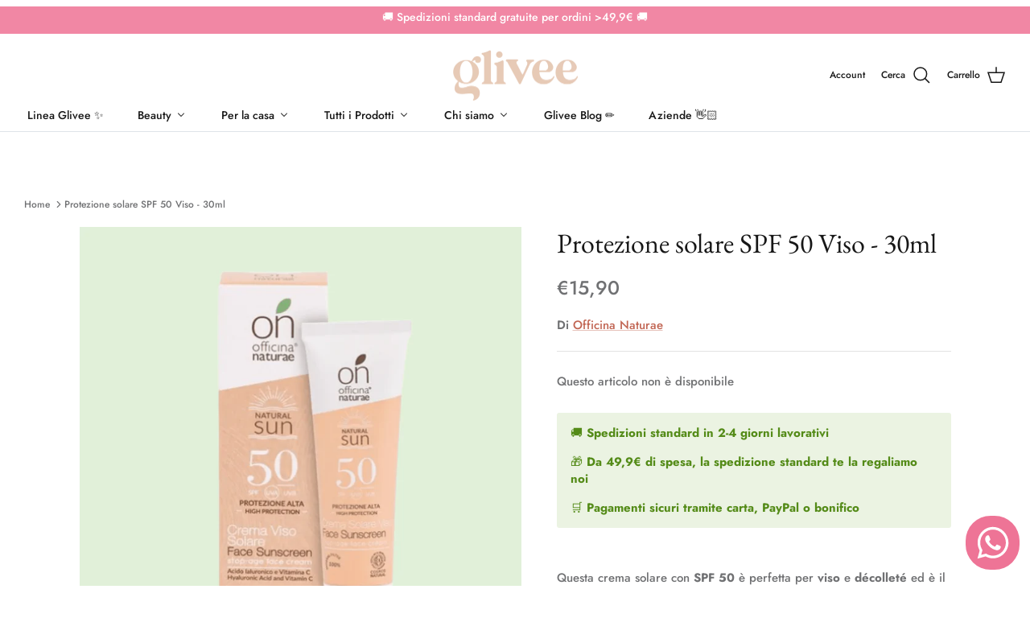

--- FILE ---
content_type: text/html; charset=utf-8
request_url: https://glivee.com/products/protezione-solare-spf50-viso-30ml-officina-naturae
body_size: 36746
content:
<!DOCTYPE html><html lang="it" dir="ltr">
<head>
  <!-- Symmetry 5.7.0 -->

  <title>
    Protezione solare SPF 50 Viso, 30ml - Officina Naturae &ndash; Glivee
  </title>

  <meta charset="utf-8" />
<meta name="viewport" content="width=device-width,initial-scale=1.0" />
<meta http-equiv="X-UA-Compatible" content="IE=edge">

<link rel="preconnect" href="https://cdn.shopify.com" crossorigin>
<link rel="preconnect" href="https://fonts.shopify.com" crossorigin>
<link rel="preconnect" href="https://monorail-edge.shopifysvc.com"><link rel="preload" as="font" href="//glivee.com/cdn/fonts/jost/jost_n5.7c8497861ffd15f4e1284cd221f14658b0e95d61.woff2" type="font/woff2" crossorigin><link rel="preload" as="font" href="//glivee.com/cdn/fonts/jost/jost_n5.7c8497861ffd15f4e1284cd221f14658b0e95d61.woff2" type="font/woff2" crossorigin><link rel="preload" as="font" href="//glivee.com/cdn/fonts/ebgaramond/ebgaramond_n4.f03b4ad40330b0ec2af5bb96f169ce0df8a12bc0.woff2" type="font/woff2" crossorigin><link rel="preload" as="font" href="//glivee.com/cdn/fonts/jost/jost_n5.7c8497861ffd15f4e1284cd221f14658b0e95d61.woff2" type="font/woff2" crossorigin><link rel="preload" href="//glivee.com/cdn/shop/t/63/assets/vendor.min.js?v=11589511144441591071688030968" as="script">
<link rel="preload" href="//glivee.com/cdn/shop/t/63/assets/theme.js?v=36135445627564756931688030968" as="script"><link rel="canonical" href="https://glivee.com/products/protezione-solare-spf50-viso-30ml-officina-naturae" /><link rel="icon" href="//glivee.com/cdn/shop/files/G_Tondo_Rosa_new_0d808af0-522a-4cd9-94a0-d8d597904bf3.png?crop=center&height=48&v=1641552742&width=48" type="image/png"><meta name="description" content="Scopri la protezione solare SPF 50 per il viso di Officina Naturae su glivee.com: plastic free, efficace e naturale, protegge da raggi UVA e UVB. Nickel tested">
<style>
    @font-face {
  font-family: Jost;
  font-weight: 500;
  font-style: normal;
  font-display: fallback;
  src: url("//glivee.com/cdn/fonts/jost/jost_n5.7c8497861ffd15f4e1284cd221f14658b0e95d61.woff2") format("woff2"),
       url("//glivee.com/cdn/fonts/jost/jost_n5.fb6a06896db583cc2df5ba1b30d9c04383119dd9.woff") format("woff");
}

    @font-face {
  font-family: Jost;
  font-weight: 700;
  font-style: normal;
  font-display: fallback;
  src: url("//glivee.com/cdn/fonts/jost/jost_n7.921dc18c13fa0b0c94c5e2517ffe06139c3615a3.woff2") format("woff2"),
       url("//glivee.com/cdn/fonts/jost/jost_n7.cbfc16c98c1e195f46c536e775e4e959c5f2f22b.woff") format("woff");
}

    @font-face {
  font-family: Jost;
  font-weight: 500;
  font-style: normal;
  font-display: fallback;
  src: url("//glivee.com/cdn/fonts/jost/jost_n5.7c8497861ffd15f4e1284cd221f14658b0e95d61.woff2") format("woff2"),
       url("//glivee.com/cdn/fonts/jost/jost_n5.fb6a06896db583cc2df5ba1b30d9c04383119dd9.woff") format("woff");
}

    @font-face {
  font-family: Jost;
  font-weight: 500;
  font-style: italic;
  font-display: fallback;
  src: url("//glivee.com/cdn/fonts/jost/jost_i5.a6c7dbde35f2b89f8461eacda9350127566e5d51.woff2") format("woff2"),
       url("//glivee.com/cdn/fonts/jost/jost_i5.2b58baee736487eede6bcdb523ca85eea2418357.woff") format("woff");
}

    @font-face {
  font-family: Jost;
  font-weight: 700;
  font-style: italic;
  font-display: fallback;
  src: url("//glivee.com/cdn/fonts/jost/jost_i7.d8201b854e41e19d7ed9b1a31fe4fe71deea6d3f.woff2") format("woff2"),
       url("//glivee.com/cdn/fonts/jost/jost_i7.eae515c34e26b6c853efddc3fc0c552e0de63757.woff") format("woff");
}

    @font-face {
  font-family: "EB Garamond";
  font-weight: 400;
  font-style: normal;
  font-display: fallback;
  src: url("//glivee.com/cdn/fonts/ebgaramond/ebgaramond_n4.f03b4ad40330b0ec2af5bb96f169ce0df8a12bc0.woff2") format("woff2"),
       url("//glivee.com/cdn/fonts/ebgaramond/ebgaramond_n4.73939a8b7fe7c6b6b560b459d64db062f2ba1a29.woff") format("woff");
}

    @font-face {
  font-family: Jost;
  font-weight: 500;
  font-style: normal;
  font-display: fallback;
  src: url("//glivee.com/cdn/fonts/jost/jost_n5.7c8497861ffd15f4e1284cd221f14658b0e95d61.woff2") format("woff2"),
       url("//glivee.com/cdn/fonts/jost/jost_n5.fb6a06896db583cc2df5ba1b30d9c04383119dd9.woff") format("woff");
}

    @font-face {
  font-family: Jost;
  font-weight: 500;
  font-style: normal;
  font-display: fallback;
  src: url("//glivee.com/cdn/fonts/jost/jost_n5.7c8497861ffd15f4e1284cd221f14658b0e95d61.woff2") format("woff2"),
       url("//glivee.com/cdn/fonts/jost/jost_n5.fb6a06896db583cc2df5ba1b30d9c04383119dd9.woff") format("woff");
}

    @font-face {
  font-family: Jost;
  font-weight: 600;
  font-style: normal;
  font-display: fallback;
  src: url("//glivee.com/cdn/fonts/jost/jost_n6.ec1178db7a7515114a2d84e3dd680832b7af8b99.woff2") format("woff2"),
       url("//glivee.com/cdn/fonts/jost/jost_n6.b1178bb6bdd3979fef38e103a3816f6980aeaff9.woff") format("woff");
}

  </style>

  <meta property="og:site_name" content="Glivee">
<meta property="og:url" content="https://glivee.com/products/protezione-solare-spf50-viso-30ml-officina-naturae">
<meta property="og:title" content="Protezione solare SPF 50 Viso, 30ml - Officina Naturae">
<meta property="og:type" content="product">
<meta property="og:description" content="Scopri la protezione solare SPF 50 per il viso di Officina Naturae su glivee.com: plastic free, efficace e naturale, protegge da raggi UVA e UVB. Nickel tested"><meta property="og:image" content="http://glivee.com/cdn/shop/products/Immagine6_f7815031-a7dd-4742-8337-c2b96327d1a2_1200x1200.png?v=1681848498">
  <meta property="og:image:secure_url" content="https://glivee.com/cdn/shop/products/Immagine6_f7815031-a7dd-4742-8337-c2b96327d1a2_1200x1200.png?v=1681848498">
  <meta property="og:image:width" content="1707">
  <meta property="og:image:height" content="1707"><meta property="og:price:amount" content="15,90">
  <meta property="og:price:currency" content="EUR"><meta name="twitter:card" content="summary_large_image">
<meta name="twitter:title" content="Protezione solare SPF 50 Viso, 30ml - Officina Naturae">
<meta name="twitter:description" content="Scopri la protezione solare SPF 50 per il viso di Officina Naturae su glivee.com: plastic free, efficace e naturale, protegge da raggi UVA e UVB. Nickel tested">


  <link href="//glivee.com/cdn/shop/t/63/assets/styles.css?v=96672989530847937921759342762" rel="stylesheet" type="text/css" media="all" />
<script>
    window.theme = window.theme || {};
    theme.money_format_with_product_code_preference = "€{{amount_with_comma_separator}}";
    theme.money_format_with_cart_code_preference = "€{{amount_with_comma_separator}}";
    theme.money_format = "€{{amount_with_comma_separator}}";
    theme.strings = {
      previous: "Precedente",
      next: "Successivo",
      addressError: "Errore durante la ricerca di dell\u0026#39;indirizzo",
      addressNoResults: "Nessun risultato per questo indirizzo",
      addressQueryLimit: "Hai superato il limite di utilizzo dell'API di Google. Prendi in considerazione l'upgrade a un \u003ca href=\"https:\/\/developers.google.com\/maps\/premium\/usage-limits\"\u003e Piano Premium \u003c\/a\u003e.",
      authError: "Si è verificato un problema durante l\u0026#39;autenticazione della chiave API di Google Maps.",
      icon_labels_left: "Sinistra",
      icon_labels_right: "Destra",
      icon_labels_down: "Giù",
      icon_labels_close: "Chiudi",
      icon_labels_plus: "Più",
      imageSlider: "Slider immagini",
      cart_terms_confirmation: "Prima di proseguire devi accettare i termini e le condizioni.",
      products_listing_from: "Da",
      layout_live_search_see_all: "Vedi tutti i risultati",
      products_product_add_to_cart: "Aggiungi al carrello",
      products_variant_no_stock: "Esaurito",
      products_variant_non_existent: "Non disponibile",
      products_product_pick_a: "Scegli un",
      general_navigation_menu_toggle_aria_label: "Attiva\/disattiva menu",
      general_accessibility_labels_close: "Chiudi",
      products_product_adding_to_cart: "Aggiunta in corso",
      products_product_added_to_cart: "Aggiunto al carrello",
      general_quick_search_pages: "Pagine",
      general_quick_search_no_results: "Spiacenti, nessun risultato trovato",
      collections_general_see_all_subcollections: "Mostra tutti..."
    };
    theme.routes = {
      cart_url: '/cart',
      cart_add_url: '/cart/add.js',
      cart_change_url: '/cart/change',
      predictive_search_url: '/search/suggest'
    };
    theme.settings = {
      cart_type: "drawer",
      quickbuy_style: "button",
      avoid_orphans: true
    };
    document.documentElement.classList.add('js');
  </script>

  <script src="//glivee.com/cdn/shop/t/63/assets/vendor.min.js?v=11589511144441591071688030968" defer="defer"></script>
  <script src="//glivee.com/cdn/shop/t/63/assets/theme.js?v=36135445627564756931688030968" defer="defer"></script>

  <script>window.performance && window.performance.mark && window.performance.mark('shopify.content_for_header.start');</script><meta name="facebook-domain-verification" content="gv7jjsmozmwoq6mcermnlf5fpk38ik">
<meta name="google-site-verification" content="IHbPXm9j_SZBBWvJBCBAroxMbWBJCdI28bwGwxoVqVQ">
<meta name="google-site-verification" content="hMzpsfIJjjIGDnKoTzP0_KOqTekePj4FLp8TJeBSrHY">
<meta id="shopify-digital-wallet" name="shopify-digital-wallet" content="/57714868406/digital_wallets/dialog">
<meta name="shopify-checkout-api-token" content="523dda557d14ae327fec794b89ef2912">
<meta id="in-context-paypal-metadata" data-shop-id="57714868406" data-venmo-supported="false" data-environment="production" data-locale="it_IT" data-paypal-v4="true" data-currency="EUR">
<link rel="alternate" type="application/json+oembed" href="https://glivee.com/products/protezione-solare-spf50-viso-30ml-officina-naturae.oembed">
<script async="async" src="/checkouts/internal/preloads.js?locale=it-IT"></script>
<script id="apple-pay-shop-capabilities" type="application/json">{"shopId":57714868406,"countryCode":"IT","currencyCode":"EUR","merchantCapabilities":["supports3DS"],"merchantId":"gid:\/\/shopify\/Shop\/57714868406","merchantName":"Glivee","requiredBillingContactFields":["postalAddress","email"],"requiredShippingContactFields":["postalAddress","email"],"shippingType":"shipping","supportedNetworks":["visa","maestro","masterCard","amex"],"total":{"type":"pending","label":"Glivee","amount":"1.00"},"shopifyPaymentsEnabled":true,"supportsSubscriptions":true}</script>
<script id="shopify-features" type="application/json">{"accessToken":"523dda557d14ae327fec794b89ef2912","betas":["rich-media-storefront-analytics"],"domain":"glivee.com","predictiveSearch":true,"shopId":57714868406,"locale":"it"}</script>
<script>var Shopify = Shopify || {};
Shopify.shop = "glivee-official.myshopify.com";
Shopify.locale = "it";
Shopify.currency = {"active":"EUR","rate":"1.0"};
Shopify.country = "IT";
Shopify.theme = {"name":"Symmetry new_Lancio Glivee con pagine prodotto","id":150512042314,"schema_name":"Symmetry","schema_version":"5.7.0","theme_store_id":568,"role":"main"};
Shopify.theme.handle = "null";
Shopify.theme.style = {"id":null,"handle":null};
Shopify.cdnHost = "glivee.com/cdn";
Shopify.routes = Shopify.routes || {};
Shopify.routes.root = "/";</script>
<script type="module">!function(o){(o.Shopify=o.Shopify||{}).modules=!0}(window);</script>
<script>!function(o){function n(){var o=[];function n(){o.push(Array.prototype.slice.apply(arguments))}return n.q=o,n}var t=o.Shopify=o.Shopify||{};t.loadFeatures=n(),t.autoloadFeatures=n()}(window);</script>
<script id="shop-js-analytics" type="application/json">{"pageType":"product"}</script>
<script defer="defer" async type="module" src="//glivee.com/cdn/shopifycloud/shop-js/modules/v2/client.init-shop-cart-sync_dvfQaB1V.it.esm.js"></script>
<script defer="defer" async type="module" src="//glivee.com/cdn/shopifycloud/shop-js/modules/v2/chunk.common_BW-OJwDu.esm.js"></script>
<script defer="defer" async type="module" src="//glivee.com/cdn/shopifycloud/shop-js/modules/v2/chunk.modal_CX4jaIRf.esm.js"></script>
<script type="module">
  await import("//glivee.com/cdn/shopifycloud/shop-js/modules/v2/client.init-shop-cart-sync_dvfQaB1V.it.esm.js");
await import("//glivee.com/cdn/shopifycloud/shop-js/modules/v2/chunk.common_BW-OJwDu.esm.js");
await import("//glivee.com/cdn/shopifycloud/shop-js/modules/v2/chunk.modal_CX4jaIRf.esm.js");

  window.Shopify.SignInWithShop?.initShopCartSync?.({"fedCMEnabled":true,"windoidEnabled":true});

</script>
<script>(function() {
  var isLoaded = false;
  function asyncLoad() {
    if (isLoaded) return;
    isLoaded = true;
    var urls = ["https:\/\/cdn.shopify.com\/s\/files\/1\/0033\/3538\/9233\/files\/pushdaddy_a2.js?shop=glivee-official.myshopify.com","\/\/shopify.privy.com\/widget.js?shop=glivee-official.myshopify.com","https:\/\/cdn.shopify.com\/s\/files\/1\/0033\/3538\/9233\/files\/pushdaddy_a7_livechat.js?shop=glivee-official.myshopify.com"];
    for (var i = 0; i < urls.length; i++) {
      var s = document.createElement('script');
      s.type = 'text/javascript';
      s.async = true;
      s.src = urls[i];
      var x = document.getElementsByTagName('script')[0];
      x.parentNode.insertBefore(s, x);
    }
  };
  if(window.attachEvent) {
    window.attachEvent('onload', asyncLoad);
  } else {
    window.addEventListener('load', asyncLoad, false);
  }
})();</script>
<script id="__st">var __st={"a":57714868406,"offset":3600,"reqid":"d2bb89ae-cb8a-485f-b045-52b7b4308352-1769107334","pageurl":"glivee.com\/products\/protezione-solare-spf50-viso-30ml-officina-naturae","u":"8331aea5818b","p":"product","rtyp":"product","rid":8370876449098};</script>
<script>window.ShopifyPaypalV4VisibilityTracking = true;</script>
<script id="captcha-bootstrap">!function(){'use strict';const t='contact',e='account',n='new_comment',o=[[t,t],['blogs',n],['comments',n],[t,'customer']],c=[[e,'customer_login'],[e,'guest_login'],[e,'recover_customer_password'],[e,'create_customer']],r=t=>t.map((([t,e])=>`form[action*='/${t}']:not([data-nocaptcha='true']) input[name='form_type'][value='${e}']`)).join(','),a=t=>()=>t?[...document.querySelectorAll(t)].map((t=>t.form)):[];function s(){const t=[...o],e=r(t);return a(e)}const i='password',u='form_key',d=['recaptcha-v3-token','g-recaptcha-response','h-captcha-response',i],f=()=>{try{return window.sessionStorage}catch{return}},m='__shopify_v',_=t=>t.elements[u];function p(t,e,n=!1){try{const o=window.sessionStorage,c=JSON.parse(o.getItem(e)),{data:r}=function(t){const{data:e,action:n}=t;return t[m]||n?{data:e,action:n}:{data:t,action:n}}(c);for(const[e,n]of Object.entries(r))t.elements[e]&&(t.elements[e].value=n);n&&o.removeItem(e)}catch(o){console.error('form repopulation failed',{error:o})}}const l='form_type',E='cptcha';function T(t){t.dataset[E]=!0}const w=window,h=w.document,L='Shopify',v='ce_forms',y='captcha';let A=!1;((t,e)=>{const n=(g='f06e6c50-85a8-45c8-87d0-21a2b65856fe',I='https://cdn.shopify.com/shopifycloud/storefront-forms-hcaptcha/ce_storefront_forms_captcha_hcaptcha.v1.5.2.iife.js',D={infoText:'Protetto da hCaptcha',privacyText:'Privacy',termsText:'Termini'},(t,e,n)=>{const o=w[L][v],c=o.bindForm;if(c)return c(t,g,e,D).then(n);var r;o.q.push([[t,g,e,D],n]),r=I,A||(h.body.append(Object.assign(h.createElement('script'),{id:'captcha-provider',async:!0,src:r})),A=!0)});var g,I,D;w[L]=w[L]||{},w[L][v]=w[L][v]||{},w[L][v].q=[],w[L][y]=w[L][y]||{},w[L][y].protect=function(t,e){n(t,void 0,e),T(t)},Object.freeze(w[L][y]),function(t,e,n,w,h,L){const[v,y,A,g]=function(t,e,n){const i=e?o:[],u=t?c:[],d=[...i,...u],f=r(d),m=r(i),_=r(d.filter((([t,e])=>n.includes(e))));return[a(f),a(m),a(_),s()]}(w,h,L),I=t=>{const e=t.target;return e instanceof HTMLFormElement?e:e&&e.form},D=t=>v().includes(t);t.addEventListener('submit',(t=>{const e=I(t);if(!e)return;const n=D(e)&&!e.dataset.hcaptchaBound&&!e.dataset.recaptchaBound,o=_(e),c=g().includes(e)&&(!o||!o.value);(n||c)&&t.preventDefault(),c&&!n&&(function(t){try{if(!f())return;!function(t){const e=f();if(!e)return;const n=_(t);if(!n)return;const o=n.value;o&&e.removeItem(o)}(t);const e=Array.from(Array(32),(()=>Math.random().toString(36)[2])).join('');!function(t,e){_(t)||t.append(Object.assign(document.createElement('input'),{type:'hidden',name:u})),t.elements[u].value=e}(t,e),function(t,e){const n=f();if(!n)return;const o=[...t.querySelectorAll(`input[type='${i}']`)].map((({name:t})=>t)),c=[...d,...o],r={};for(const[a,s]of new FormData(t).entries())c.includes(a)||(r[a]=s);n.setItem(e,JSON.stringify({[m]:1,action:t.action,data:r}))}(t,e)}catch(e){console.error('failed to persist form',e)}}(e),e.submit())}));const S=(t,e)=>{t&&!t.dataset[E]&&(n(t,e.some((e=>e===t))),T(t))};for(const o of['focusin','change'])t.addEventListener(o,(t=>{const e=I(t);D(e)&&S(e,y())}));const B=e.get('form_key'),M=e.get(l),P=B&&M;t.addEventListener('DOMContentLoaded',(()=>{const t=y();if(P)for(const e of t)e.elements[l].value===M&&p(e,B);[...new Set([...A(),...v().filter((t=>'true'===t.dataset.shopifyCaptcha))])].forEach((e=>S(e,t)))}))}(h,new URLSearchParams(w.location.search),n,t,e,['guest_login'])})(!0,!0)}();</script>
<script integrity="sha256-4kQ18oKyAcykRKYeNunJcIwy7WH5gtpwJnB7kiuLZ1E=" data-source-attribution="shopify.loadfeatures" defer="defer" src="//glivee.com/cdn/shopifycloud/storefront/assets/storefront/load_feature-a0a9edcb.js" crossorigin="anonymous"></script>
<script data-source-attribution="shopify.dynamic_checkout.dynamic.init">var Shopify=Shopify||{};Shopify.PaymentButton=Shopify.PaymentButton||{isStorefrontPortableWallets:!0,init:function(){window.Shopify.PaymentButton.init=function(){};var t=document.createElement("script");t.src="https://glivee.com/cdn/shopifycloud/portable-wallets/latest/portable-wallets.it.js",t.type="module",document.head.appendChild(t)}};
</script>
<script data-source-attribution="shopify.dynamic_checkout.buyer_consent">
  function portableWalletsHideBuyerConsent(e){var t=document.getElementById("shopify-buyer-consent"),n=document.getElementById("shopify-subscription-policy-button");t&&n&&(t.classList.add("hidden"),t.setAttribute("aria-hidden","true"),n.removeEventListener("click",e))}function portableWalletsShowBuyerConsent(e){var t=document.getElementById("shopify-buyer-consent"),n=document.getElementById("shopify-subscription-policy-button");t&&n&&(t.classList.remove("hidden"),t.removeAttribute("aria-hidden"),n.addEventListener("click",e))}window.Shopify?.PaymentButton&&(window.Shopify.PaymentButton.hideBuyerConsent=portableWalletsHideBuyerConsent,window.Shopify.PaymentButton.showBuyerConsent=portableWalletsShowBuyerConsent);
</script>
<script data-source-attribution="shopify.dynamic_checkout.cart.bootstrap">document.addEventListener("DOMContentLoaded",(function(){function t(){return document.querySelector("shopify-accelerated-checkout-cart, shopify-accelerated-checkout")}if(t())Shopify.PaymentButton.init();else{new MutationObserver((function(e,n){t()&&(Shopify.PaymentButton.init(),n.disconnect())})).observe(document.body,{childList:!0,subtree:!0})}}));
</script>
<link id="shopify-accelerated-checkout-styles" rel="stylesheet" media="screen" href="https://glivee.com/cdn/shopifycloud/portable-wallets/latest/accelerated-checkout-backwards-compat.css" crossorigin="anonymous">
<style id="shopify-accelerated-checkout-cart">
        #shopify-buyer-consent {
  margin-top: 1em;
  display: inline-block;
  width: 100%;
}

#shopify-buyer-consent.hidden {
  display: none;
}

#shopify-subscription-policy-button {
  background: none;
  border: none;
  padding: 0;
  text-decoration: underline;
  font-size: inherit;
  cursor: pointer;
}

#shopify-subscription-policy-button::before {
  box-shadow: none;
}

      </style>
<script id="sections-script" data-sections="product-recommendations" defer="defer" src="//glivee.com/cdn/shop/t/63/compiled_assets/scripts.js?v=16981"></script>
<script>window.performance && window.performance.mark && window.performance.mark('shopify.content_for_header.end');</script>
<script type="text/javascript">
var _iub = _iub || [];
_iub.csConfiguration = {"askConsentAtCookiePolicyUpdate":true,"gdprAppliesGlobally":false,"perPurposeConsent":true,"siteId":2333084,"whitelabel":false,"cookiePolicyId":79474755,"lang":"it", "banner":{ "acceptButtonColor":"#F68395","acceptButtonDisplay":true,"backgroundColor":"#FDE8E4","closeButtonDisplay":false,"customizeButtonColor":"#F68395","customizeButtonDisplay":true,"explicitWithdrawal":true,"listPurposes":true,"position":"float-bottom-center","rejectButtonColor":"#F68395","rejectButtonDisplay":true,"textColor":"#0B0B0B" }};
var onPreferenceFirstExpressedCallback = function(consent) {
        if (true == _iub.csConfiguration.perPurposeConsent) {
            consent.consent = Object.keys(consent.purposes).every(function(k) {
                return consent.purposes[k]
            });
        }
        window.Shopify.customerPrivacy.setTrackingConsent(consent.consent, function() {});
    }
    if (typeof _iub.csConfiguration.callback === 'object') {
        _iub.csConfiguration.callback.onPreferenceFirstExpressed = onPreferenceFirstExpressedCallback;
    } else {
        _iub.csConfiguration.callback = {
            onPreferenceFirstExpressed: onPreferenceFirstExpressedCallback
        };
    }
</script>
<script type="text/javascript" src="//cdn.iubenda.com/cs/iubenda_cs.js" charset="UTF-8" async></script>
<!-- code for Shopify (2 of 2) - Tracking API -->
<script type="text/javascript">
    window.Shopify.loadFeatures([{
            name: 'consent-tracking-api',
            version: '0.1',
        }, ],
        function(error) {
            if (error) {
                throw error;
            }
        });
</script>

        
<script id="docapp-cart">window.docappCart = {"note":null,"attributes":{},"original_total_price":0,"total_price":0,"total_discount":0,"total_weight":0.0,"item_count":0,"items":[],"requires_shipping":false,"currency":"EUR","items_subtotal_price":0,"cart_level_discount_applications":[],"checkout_charge_amount":0}; window.docappCart.currency = "EUR"; window.docappCart.shop_currency = "EUR";</script>
<script id="docapp-free-item-speedup">
(() => { if (!document.documentElement.innerHTML.includes('\\/shop' + '\\/js' + '\\/free-gift-cart-upsell-pro.min.js') || window.freeGiftCartUpsellProAppLoaded) return; let script = document.createElement('script'); script.src = "https://d2fk970j0emtue.cloudfront.net/shop/js/free-gift-cart-upsell-pro.min.js?shop=glivee-official.myshopify.com"; document.getElementById('docapp-free-item-speedup').after(script); })();
</script>























<!-- BEGIN app block: shopify://apps/buddha-mega-menu-navigation/blocks/megamenu/dbb4ce56-bf86-4830-9b3d-16efbef51c6f -->
<script>
        var productImageAndPrice = [],
            collectionImages = [],
            articleImages = [],
            mmLivIcons = false,
            mmFlipClock = false,
            mmFixesUseJquery = false,
            mmNumMMI = 7,
            mmSchemaTranslation = {},
            mmMenuStrings =  {"menuStrings":{"default":{"Linea Glivee ✨":"Linea Glivee ✨","Beauty ":"Beauty ","✨ Linea Glivee":"✨ Linea Glivee","Cura dei capelli":"Cura dei capelli","Shampoo & balsamo":"Shampoo & balsamo","Maschere e accessori capelli":"Maschere e accessori capelli","Accessori":"Accessori","Cura viso & corpo":"Cura viso & corpo","Creme & sieri viso":"Creme & sieri viso","Struccanti e detergenti viso":"Struccanti e detergenti viso","Spugne e dischetti riutilizzabili":"Spugne e dischetti riutilizzabili","Saponi & bagnoschiuma":"Saponi & bagnoschiuma","Scrub & Maschere":"Scrub & Maschere","Balsami labbra":"Balsami labbra","Igiene personale zero waste":"Igiene personale zero waste","Igiene orale":"Igiene orale","Igiene intima":"Igiene intima","Deodoranti":"Deodoranti","Baby":"Baby","Solari ☀️":"Solari ☀️","Per la casa":"Per la casa","Cucina":"Cucina","Involucri alimenti & sacchetti":"Involucri alimenti & sacchetti","Tovaglie e tessile cucina bio":"Tovaglie e tessile cucina bio","Borracce, tazze & stoviglie":"Borracce, tazze & stoviglie","Pulizie eco-friendly":"Pulizie eco-friendly","Detersivi ecologici":"Detersivi ecologici","Accessori pulizie":"Accessori pulizie","Cancelleria eco-friendly":"Cancelleria eco-friendly","Candele":"Candele","Tutti i Prodotti":"Tutti i Prodotti","🤩 Tutti i prodotti":"🤩 Tutti i prodotti","Chi siamo":"Chi siamo","Progetto & Team ☀️":"Progetto & Team ☀️","Come scegliamo i nostri Brand 🔍":"Come scegliamo i nostri Brand 🔍","La nostra foresta 🌳":"La nostra foresta 🌳","Spedizioni plastic free 📦":"Spedizioni plastic free 📦","Dicono di noi":"Dicono di noi","Glivee Blog ✏️":"Glivee Blog ✏️","Aziende 👋🏻":"Aziende 👋🏻"}},"additional":{"default":{}}} ,
            mmShopLocale = "it",
            mmShopLocaleCollectionsRoute = "/collections",
            mmSchemaDesignJSON = [{"action":"menu-select","value":"main-menu"},{"action":"design","setting":"vertical_link_hover_color","value":"#000000"},{"action":"design","setting":"vertical_text_color","value":"#000000"},{"action":"design","setting":"font_family","value":"Default"},{"action":"design","setting":"font_size","value":"13px"},{"action":"design","setting":"text_color","value":"#222222"},{"action":"design","setting":"link_hover_color","value":"#0da19a"},{"action":"design","setting":"background_hover_color","value":"#f9f9f9"},{"action":"design","setting":"background_color","value":"#ffffff"},{"action":"design","setting":"price_color","value":"#0da19a"},{"action":"design","setting":"contact_right_btn_text_color","value":"#ffffff"},{"action":"design","setting":"contact_right_btn_bg_color","value":"#3A3A3A"},{"action":"design","setting":"contact_left_bg_color","value":"#3A3A3A"},{"action":"design","setting":"contact_left_alt_color","value":"#CCCCCC"},{"action":"design","setting":"contact_left_text_color","value":"#f1f1f0"},{"action":"design","setting":"addtocart_enable","value":"true"},{"action":"design","setting":"addtocart_text_color","value":"#333333"},{"action":"design","setting":"addtocart_background_color","value":"#ffffff"},{"action":"design","setting":"addtocart_text_hover_color","value":"#ffffff"},{"action":"design","setting":"addtocart_background_hover_color","value":"#0da19a"},{"action":"design","setting":"countdown_color","value":"#ffffff"},{"action":"design","setting":"countdown_background_color","value":"#333333"},{"action":"design","setting":"vertical_font_family","value":"Default"},{"action":"design","setting":"vertical_font_size","value":"13px"},{"action":"design","setting":"vertical_price_color","value":"#ffffff"},{"action":"design","setting":"vertical_contact_right_btn_text_color","value":"#ffffff"},{"action":"design","setting":"vertical_addtocart_enable","value":"true"},{"action":"design","setting":"vertical_addtocart_text_color","value":"#ffffff"},{"action":"design","setting":"vertical_countdown_color","value":"#ffffff"},{"action":"design","setting":"vertical_countdown_background_color","value":"#333333"},{"action":"design","setting":"vertical_addtocart_background_color","value":"#333333"},{"action":"design","setting":"vertical_contact_right_btn_bg_color","value":"#333333"},{"action":"design","setting":"vertical_contact_left_alt_color","value":"#333333"},{"action":"design","setting":"vertical_background_color","value":"#fde8e4"}],
            mmDomChangeSkipUl = "",
            buddhaMegaMenuShop = "glivee-official.myshopify.com",
            mmWireframeCompression = "0",
            mmExtensionAssetUrl = "https://cdn.shopify.com/extensions/019abe06-4a3f-7763-88da-170e1b54169b/mega-menu-151/assets/";var bestSellersHTML = '';var newestProductsHTML = '';/* get link lists api */
        var linkLists={"main-menu" : {"title":"Main menu", "items":["#","#",]},"footer" : {"title":"Footer menu", "items":["/pages/faqs","/policies/privacy-policy","/policies/terms-of-service","/policies/refund-policy","https://www.instagram.com/gliveeofficial/",]},"categorie" : {"title":"Categorie", "items":["#","#","#","#",]},"menu" : {"title":"Menu", "items":["/collections/cura-della-persona-glivee-eco-friendly","#","#","/collections/cucina-sostenibile-glivee","/collections/pulizie-detersivi-ecologici","/collections/cancelleria","/collections/offerte","#","/blogs/glivee-blog","#","/pages/glivee_about",]},"test" : {"title":"Test", "items":["/collections",]},"footer-1" : {"title":"Footer", "items":["/collections/all","/pages/glivee_about","/pages/impegno-green-foresta-sito-zero-emissioni","/pages/come-scegliamo-brand-framework-sostenibile-glivee",]},"men-zumbat" : {"title":"Menù Zumbat", "items":["https://glivee.com/pages/inizia-da-qui","https://glivee.com/pages/estate-sostenibie","/collections","/pages/glivee_about","/pages/faq","/pages/come-scegliamo-brand-framework-sostenibile-glivee",]},"customer-account-main-menu" : {"title":"Menu principale dell&#39;account cliente", "items":["/","https://shopify.com/57714868406/account/orders?locale=it&amp;region_country=IT",]},};/*ENDPARSE*/

        

        /* set product prices *//* get the collection images *//* get the article images *//* customer fixes */
        var mmCustomerFixesBeforeInit = function(){ mmAddStyle(" #menu-drawer.menu-drawer { height: calc(100vh - 100%) !important; } .logo-area {padding-bottom: 18px;} .navigation__tier-1.horizontal-mega-menu {padding-top: 52px;} .navigation__tier-1.horizontal-mega-menu a.navigation__link { padding: 18px 18px 10px 18px !important; } "); }; var mmThemeFixesAfter = function(){ mmForEach(tempMenuObject.u, "#main-nav>.multi-level-nav>.tier-1 li.buddha-menu-item>a.has-children", function(el){ el.classList.remove("has-children"); }); /*user request 25998*/ mmAddStyle(" .horizontal-mega-menu li.buddha-menu-item { z-index: 3998 !important; } .horizontal-mega-menu li.buddha-menu-item:hover { z-index: 3999 !important; } .horizontal-mega-menu li.buddha-menu-item.mega-hover { z-index: 3999 !important; } ","themeScript"); }; 
        

        var mmWireframe = {"html" : "<li role=\"none\" class=\"buddha-menu-item\" itemId=\"mHc4Z\"  ><a data-href=\"/collections/cosmetici-accessori-glivee\" href=\"/collections/cosmetici-accessori-glivee\" aria-label=\"Linea Glivee ✨\" data-no-instant=\"\" onclick=\"mmGoToPage(this, event); return false;\" role=\"menuitem\"  ><span class=\"mm-title\">Linea Glivee ✨</span></a></li><li role=\"none\" class=\"buddha-menu-item\" itemId=\"dPnlr\"  ><a data-href=\"/collections/cura-della-persona-glivee-eco-friendly\" href=\"/collections/cura-della-persona-glivee-eco-friendly\" aria-label=\"Beauty \" data-no-instant=\"\" onclick=\"mmGoToPage(this, event); return false;\" role=\"menuitem\"  ><span class=\"mm-title\">Beauty</span><i class=\"mm-arrow mm-angle-down\" aria-hidden=\"true\"></i><span class=\"toggle-menu-btn\" style=\"display:none;\" title=\"Toggle menu\" onclick=\"return toggleSubmenu(this)\"><span class=\"mm-arrow-icon\"><span class=\"bar-one\"></span><span class=\"bar-two\"></span></span></span></a><ul class=\"mm-submenu tree  small \" role=\"menu\"><li data-href=\"/collections/cosmetici-accessori-glivee\" href=\"/collections/cosmetici-accessori-glivee\" aria-label=\"✨ Linea Glivee\" data-no-instant=\"\" onclick=\"mmGoToPage(this, event); return false;\" role=\"menuitem\"  ><a data-href=\"/collections/cosmetici-accessori-glivee\" href=\"/collections/cosmetici-accessori-glivee\" aria-label=\"✨ Linea Glivee\" data-no-instant=\"\" onclick=\"mmGoToPage(this, event); return false;\" role=\"menuitem\"  ><span class=\"mm-title\">✨ Linea Glivee</span></a></li><li data-href=\"/collections/cura-dei-capelli\" href=\"/collections/cura-dei-capelli\" aria-label=\"Cura dei capelli\" data-no-instant=\"\" onclick=\"mmGoToPage(this, event); return false;\" role=\"menuitem\"  ><a data-href=\"/collections/cura-dei-capelli\" href=\"/collections/cura-dei-capelli\" aria-label=\"Cura dei capelli\" data-no-instant=\"\" onclick=\"mmGoToPage(this, event); return false;\" role=\"menuitem\"  ><span class=\"mm-title\">Cura dei capelli</span><i class=\"mm-arrow mm-angle-down\" aria-hidden=\"true\"></i><span class=\"toggle-menu-btn\" style=\"display:none;\" title=\"Toggle menu\" onclick=\"return toggleSubmenu(this)\"><span class=\"mm-arrow-icon\"><span class=\"bar-one\"></span><span class=\"bar-two\"></span></span></span></a><ul class=\"mm-submenu tree  small mm-last-level\" role=\"menu\"><li data-href=\"/collections/shampoo-e-balsamo\" href=\"/collections/shampoo-e-balsamo\" aria-label=\"Shampoo & balsamo\" data-no-instant=\"\" onclick=\"mmGoToPage(this, event); return false;\" role=\"menuitem\"  ><a data-href=\"/collections/shampoo-e-balsamo\" href=\"/collections/shampoo-e-balsamo\" aria-label=\"Shampoo & balsamo\" data-no-instant=\"\" onclick=\"mmGoToPage(this, event); return false;\" role=\"menuitem\"  ><span class=\"mm-title\">Shampoo & balsamo</span></a></li><li data-href=\"/collections/balsamo-solido-maschera-capelli\" href=\"/collections/balsamo-solido-maschera-capelli\" aria-label=\"Maschere e accessori capelli\" data-no-instant=\"\" onclick=\"mmGoToPage(this, event); return false;\" role=\"menuitem\"  ><a data-href=\"/collections/balsamo-solido-maschera-capelli\" href=\"/collections/balsamo-solido-maschera-capelli\" aria-label=\"Maschere e accessori capelli\" data-no-instant=\"\" onclick=\"mmGoToPage(this, event); return false;\" role=\"menuitem\"  ><span class=\"mm-title\">Maschere e accessori capelli</span></a></li><li data-href=\"/collections/accessori-per-cosmetici-solidi\" href=\"/collections/accessori-per-cosmetici-solidi\" aria-label=\"Accessori\" data-no-instant=\"\" onclick=\"mmGoToPage(this, event); return false;\" role=\"menuitem\"  ><a data-href=\"/collections/accessori-per-cosmetici-solidi\" href=\"/collections/accessori-per-cosmetici-solidi\" aria-label=\"Accessori\" data-no-instant=\"\" onclick=\"mmGoToPage(this, event); return false;\" role=\"menuitem\"  ><span class=\"mm-title\">Accessori</span></a></li></ul></li><li data-href=\"/collections/cura-viso-corpo\" href=\"/collections/cura-viso-corpo\" aria-label=\"Cura viso & corpo\" data-no-instant=\"\" onclick=\"mmGoToPage(this, event); return false;\" role=\"menuitem\"  ><a data-href=\"/collections/cura-viso-corpo\" href=\"/collections/cura-viso-corpo\" aria-label=\"Cura viso & corpo\" data-no-instant=\"\" onclick=\"mmGoToPage(this, event); return false;\" role=\"menuitem\"  ><span class=\"mm-title\">Cura viso & corpo</span><i class=\"mm-arrow mm-angle-down\" aria-hidden=\"true\"></i><span class=\"toggle-menu-btn\" style=\"display:none;\" title=\"Toggle menu\" onclick=\"return toggleSubmenu(this)\"><span class=\"mm-arrow-icon\"><span class=\"bar-one\"></span><span class=\"bar-two\"></span></span></span></a><ul class=\"mm-submenu tree  small mm-last-level\" role=\"menu\"><li data-href=\"/collections/creme-e-sieri-viso\" href=\"/collections/creme-e-sieri-viso\" aria-label=\"Creme & sieri viso\" data-no-instant=\"\" onclick=\"mmGoToPage(this, event); return false;\" role=\"menuitem\"  ><a data-href=\"/collections/creme-e-sieri-viso\" href=\"/collections/creme-e-sieri-viso\" aria-label=\"Creme & sieri viso\" data-no-instant=\"\" onclick=\"mmGoToPage(this, event); return false;\" role=\"menuitem\"  ><span class=\"mm-title\">Creme & sieri viso</span></a></li><li data-href=\"/collections/struccante-solido-naturale-detergente-viso\" href=\"/collections/struccante-solido-naturale-detergente-viso\" aria-label=\"Struccanti e detergenti viso\" data-no-instant=\"\" onclick=\"mmGoToPage(this, event); return false;\" role=\"menuitem\"  ><a data-href=\"/collections/struccante-solido-naturale-detergente-viso\" href=\"/collections/struccante-solido-naturale-detergente-viso\" aria-label=\"Struccanti e detergenti viso\" data-no-instant=\"\" onclick=\"mmGoToPage(this, event); return false;\" role=\"menuitem\"  ><span class=\"mm-title\">Struccanti e detergenti viso</span></a></li><li data-href=\"/collections/accessori-zero-waste-plastic-free\" href=\"/collections/accessori-zero-waste-plastic-free\" aria-label=\"Spugne e dischetti riutilizzabili\" data-no-instant=\"\" onclick=\"mmGoToPage(this, event); return false;\" role=\"menuitem\"  ><a data-href=\"/collections/accessori-zero-waste-plastic-free\" href=\"/collections/accessori-zero-waste-plastic-free\" aria-label=\"Spugne e dischetti riutilizzabili\" data-no-instant=\"\" onclick=\"mmGoToPage(this, event); return false;\" role=\"menuitem\"  ><span class=\"mm-title\">Spugne e dischetti riutilizzabili</span></a></li><li data-href=\"/collections/saponi-solidi-bagnoschiuma-plastic-free\" href=\"/collections/saponi-solidi-bagnoschiuma-plastic-free\" aria-label=\"Saponi & bagnoschiuma\" data-no-instant=\"\" onclick=\"mmGoToPage(this, event); return false;\" role=\"menuitem\"  ><a data-href=\"/collections/saponi-solidi-bagnoschiuma-plastic-free\" href=\"/collections/saponi-solidi-bagnoschiuma-plastic-free\" aria-label=\"Saponi & bagnoschiuma\" data-no-instant=\"\" onclick=\"mmGoToPage(this, event); return false;\" role=\"menuitem\"  ><span class=\"mm-title\">Saponi & bagnoschiuma</span></a></li><li data-href=\"/collections/scrub-maschere-viso-corpo\" href=\"/collections/scrub-maschere-viso-corpo\" aria-label=\"Scrub & Maschere\" data-no-instant=\"\" onclick=\"mmGoToPage(this, event); return false;\" role=\"menuitem\"  ><a data-href=\"/collections/scrub-maschere-viso-corpo\" href=\"/collections/scrub-maschere-viso-corpo\" aria-label=\"Scrub & Maschere\" data-no-instant=\"\" onclick=\"mmGoToPage(this, event); return false;\" role=\"menuitem\"  ><span class=\"mm-title\">Scrub & Maschere</span></a></li><li data-href=\"/collections/balsami-labbra-naturali\" href=\"/collections/balsami-labbra-naturali\" aria-label=\"Balsami labbra\" data-no-instant=\"\" onclick=\"mmGoToPage(this, event); return false;\" role=\"menuitem\"  ><a data-href=\"/collections/balsami-labbra-naturali\" href=\"/collections/balsami-labbra-naturali\" aria-label=\"Balsami labbra\" data-no-instant=\"\" onclick=\"mmGoToPage(this, event); return false;\" role=\"menuitem\"  ><span class=\"mm-title\">Balsami labbra</span></a></li><li data-href=\"/collections/accessori-per-cosmetici-solidi\" href=\"/collections/accessori-per-cosmetici-solidi\" aria-label=\"Accessori\" data-no-instant=\"\" onclick=\"mmGoToPage(this, event); return false;\" role=\"menuitem\"  ><a data-href=\"/collections/accessori-per-cosmetici-solidi\" href=\"/collections/accessori-per-cosmetici-solidi\" aria-label=\"Accessori\" data-no-instant=\"\" onclick=\"mmGoToPage(this, event); return false;\" role=\"menuitem\"  ><span class=\"mm-title\">Accessori</span></a></li></ul></li><li data-href=\"/collections/igiene-personale\" href=\"/collections/igiene-personale\" aria-label=\"Igiene personale zero waste\" data-no-instant=\"\" onclick=\"mmGoToPage(this, event); return false;\" role=\"menuitem\"  ><a data-href=\"/collections/igiene-personale\" href=\"/collections/igiene-personale\" aria-label=\"Igiene personale zero waste\" data-no-instant=\"\" onclick=\"mmGoToPage(this, event); return false;\" role=\"menuitem\"  ><span class=\"mm-title\">Igiene personale zero waste</span><i class=\"mm-arrow mm-angle-down\" aria-hidden=\"true\"></i><span class=\"toggle-menu-btn\" style=\"display:none;\" title=\"Toggle menu\" onclick=\"return toggleSubmenu(this)\"><span class=\"mm-arrow-icon\"><span class=\"bar-one\"></span><span class=\"bar-two\"></span></span></span></a><ul class=\"mm-submenu tree  small mm-last-level\" role=\"menu\"><li data-href=\"/collections/dentifricio-spazzolino-bambu-plastic-free\" href=\"/collections/dentifricio-spazzolino-bambu-plastic-free\" aria-label=\"Igiene orale\" data-no-instant=\"\" onclick=\"mmGoToPage(this, event); return false;\" role=\"menuitem\"  ><a data-href=\"/collections/dentifricio-spazzolino-bambu-plastic-free\" href=\"/collections/dentifricio-spazzolino-bambu-plastic-free\" aria-label=\"Igiene orale\" data-no-instant=\"\" onclick=\"mmGoToPage(this, event); return false;\" role=\"menuitem\"  ><span class=\"mm-title\">Igiene orale</span></a></li><li data-href=\"/collections/igiene-intima-plastic-free\" href=\"/collections/igiene-intima-plastic-free\" aria-label=\"Igiene intima\" data-no-instant=\"\" onclick=\"mmGoToPage(this, event); return false;\" role=\"menuitem\"  ><a data-href=\"/collections/igiene-intima-plastic-free\" href=\"/collections/igiene-intima-plastic-free\" aria-label=\"Igiene intima\" data-no-instant=\"\" onclick=\"mmGoToPage(this, event); return false;\" role=\"menuitem\"  ><span class=\"mm-title\">Igiene intima</span></a></li><li data-href=\"/collections/deodorante-naturale-plastic-free\" href=\"/collections/deodorante-naturale-plastic-free\" aria-label=\"Deodoranti\" data-no-instant=\"\" onclick=\"mmGoToPage(this, event); return false;\" role=\"menuitem\"  ><a data-href=\"/collections/deodorante-naturale-plastic-free\" href=\"/collections/deodorante-naturale-plastic-free\" aria-label=\"Deodoranti\" data-no-instant=\"\" onclick=\"mmGoToPage(this, event); return false;\" role=\"menuitem\"  ><span class=\"mm-title\">Deodoranti</span></a></li><li data-href=\"/collections/accessori-igiene-personale-eco-friendly-riutilizzabili\" href=\"/collections/accessori-igiene-personale-eco-friendly-riutilizzabili\" aria-label=\"Accessori\" data-no-instant=\"\" onclick=\"mmGoToPage(this, event); return false;\" role=\"menuitem\"  ><a data-href=\"/collections/accessori-igiene-personale-eco-friendly-riutilizzabili\" href=\"/collections/accessori-igiene-personale-eco-friendly-riutilizzabili\" aria-label=\"Accessori\" data-no-instant=\"\" onclick=\"mmGoToPage(this, event); return false;\" role=\"menuitem\"  ><span class=\"mm-title\">Accessori</span></a></li></ul></li><li data-href=\"/collections/cosmetici-solidi-bambini-glivee\" href=\"/collections/cosmetici-solidi-bambini-glivee\" aria-label=\"Baby\" data-no-instant=\"\" onclick=\"mmGoToPage(this, event); return false;\" role=\"menuitem\"  ><a data-href=\"/collections/cosmetici-solidi-bambini-glivee\" href=\"/collections/cosmetici-solidi-bambini-glivee\" aria-label=\"Baby\" data-no-instant=\"\" onclick=\"mmGoToPage(this, event); return false;\" role=\"menuitem\"  ><span class=\"mm-title\">Baby</span></a></li><li data-href=\"/collections/solari-plastic-free-filtri-fisici\" href=\"/collections/solari-plastic-free-filtri-fisici\" aria-label=\"Solari ☀️\" data-no-instant=\"\" onclick=\"mmGoToPage(this, event); return false;\" role=\"menuitem\"  ><a data-href=\"/collections/solari-plastic-free-filtri-fisici\" href=\"/collections/solari-plastic-free-filtri-fisici\" aria-label=\"Solari ☀️\" data-no-instant=\"\" onclick=\"mmGoToPage(this, event); return false;\" role=\"menuitem\"  ><span class=\"mm-title\">Solari ☀️</span></a></li></ul></li><li role=\"none\" class=\"buddha-menu-item\" itemId=\"urVtx\"  ><a data-href=\"/collections/casa-plastic-free\" href=\"/collections/casa-plastic-free\" aria-label=\"Per la casa\" data-no-instant=\"\" onclick=\"mmGoToPage(this, event); return false;\" role=\"menuitem\"  ><span class=\"mm-title\">Per la casa</span><i class=\"mm-arrow mm-angle-down\" aria-hidden=\"true\"></i><span class=\"toggle-menu-btn\" style=\"display:none;\" title=\"Toggle menu\" onclick=\"return toggleSubmenu(this)\"><span class=\"mm-arrow-icon\"><span class=\"bar-one\"></span><span class=\"bar-two\"></span></span></span></a><ul class=\"mm-submenu tree  small \" role=\"menu\"><li data-href=\"/collections/cucina-sostenibile-glivee\" href=\"/collections/cucina-sostenibile-glivee\" aria-label=\"Cucina\" data-no-instant=\"\" onclick=\"mmGoToPage(this, event); return false;\" role=\"menuitem\"  ><a data-href=\"/collections/cucina-sostenibile-glivee\" href=\"/collections/cucina-sostenibile-glivee\" aria-label=\"Cucina\" data-no-instant=\"\" onclick=\"mmGoToPage(this, event); return false;\" role=\"menuitem\"  ><span class=\"mm-title\">Cucina</span><i class=\"mm-arrow mm-angle-down\" aria-hidden=\"true\"></i><span class=\"toggle-menu-btn\" style=\"display:none;\" title=\"Toggle menu\" onclick=\"return toggleSubmenu(this)\"><span class=\"mm-arrow-icon\"><span class=\"bar-one\"></span><span class=\"bar-two\"></span></span></span></a><ul class=\"mm-submenu tree  small mm-last-level\" role=\"menu\"><li data-href=\"/collections/fogli-cerati-sacchetto-alimenti\" href=\"/collections/fogli-cerati-sacchetto-alimenti\" aria-label=\"Involucri alimenti & sacchetti\" data-no-instant=\"\" onclick=\"mmGoToPage(this, event); return false;\" role=\"menuitem\"  ><a data-href=\"/collections/fogli-cerati-sacchetto-alimenti\" href=\"/collections/fogli-cerati-sacchetto-alimenti\" aria-label=\"Involucri alimenti & sacchetti\" data-no-instant=\"\" onclick=\"mmGoToPage(this, event); return false;\" role=\"menuitem\"  ><span class=\"mm-title\">Involucri alimenti & sacchetti</span></a></li><li data-href=\"/collections/tovaglie-strofinacci-cotone-cucina\" href=\"/collections/tovaglie-strofinacci-cotone-cucina\" aria-label=\"Tovaglie e tessile cucina bio\" data-no-instant=\"\" onclick=\"mmGoToPage(this, event); return false;\" role=\"menuitem\"  ><a data-href=\"/collections/tovaglie-strofinacci-cotone-cucina\" href=\"/collections/tovaglie-strofinacci-cotone-cucina\" aria-label=\"Tovaglie e tessile cucina bio\" data-no-instant=\"\" onclick=\"mmGoToPage(this, event); return false;\" role=\"menuitem\"  ><span class=\"mm-title\">Tovaglie e tessile cucina bio</span></a></li><li data-href=\"/collections/borracce-tazze\" href=\"/collections/borracce-tazze\" aria-label=\"Borracce, tazze & stoviglie\" data-no-instant=\"\" onclick=\"mmGoToPage(this, event); return false;\" role=\"menuitem\"  ><a data-href=\"/collections/borracce-tazze\" href=\"/collections/borracce-tazze\" aria-label=\"Borracce, tazze & stoviglie\" data-no-instant=\"\" onclick=\"mmGoToPage(this, event); return false;\" role=\"menuitem\"  ><span class=\"mm-title\">Borracce, tazze & stoviglie</span></a></li></ul></li><li data-href=\"/collections/pulizie-detersivi-ecologici\" href=\"/collections/pulizie-detersivi-ecologici\" aria-label=\"Pulizie eco-friendly\" data-no-instant=\"\" onclick=\"mmGoToPage(this, event); return false;\" role=\"menuitem\"  ><a data-href=\"/collections/pulizie-detersivi-ecologici\" href=\"/collections/pulizie-detersivi-ecologici\" aria-label=\"Pulizie eco-friendly\" data-no-instant=\"\" onclick=\"mmGoToPage(this, event); return false;\" role=\"menuitem\"  ><span class=\"mm-title\">Pulizie eco-friendly</span><i class=\"mm-arrow mm-angle-down\" aria-hidden=\"true\"></i><span class=\"toggle-menu-btn\" style=\"display:none;\" title=\"Toggle menu\" onclick=\"return toggleSubmenu(this)\"><span class=\"mm-arrow-icon\"><span class=\"bar-one\"></span><span class=\"bar-two\"></span></span></span></a><ul class=\"mm-submenu tree  small mm-last-level\" role=\"menu\"><li data-href=\"/collections/pulizie-detersivi-ecologici\" href=\"/collections/pulizie-detersivi-ecologici\" aria-label=\"Detersivi ecologici\" data-no-instant=\"\" onclick=\"mmGoToPage(this, event); return false;\" role=\"menuitem\"  ><a data-href=\"/collections/pulizie-detersivi-ecologici\" href=\"/collections/pulizie-detersivi-ecologici\" aria-label=\"Detersivi ecologici\" data-no-instant=\"\" onclick=\"mmGoToPage(this, event); return false;\" role=\"menuitem\"  ><span class=\"mm-title\">Detersivi ecologici</span></a></li><li data-href=\"/collections/accessori-pulizie\" href=\"/collections/accessori-pulizie\" aria-label=\"Accessori pulizie\" data-no-instant=\"\" onclick=\"mmGoToPage(this, event); return false;\" role=\"menuitem\"  ><a data-href=\"/collections/accessori-pulizie\" href=\"/collections/accessori-pulizie\" aria-label=\"Accessori pulizie\" data-no-instant=\"\" onclick=\"mmGoToPage(this, event); return false;\" role=\"menuitem\"  ><span class=\"mm-title\">Accessori pulizie</span></a></li></ul></li><li data-href=\"/collections/cancelleria-eco-friendly\" href=\"/collections/cancelleria-eco-friendly\" aria-label=\"Cancelleria eco-friendly\" data-no-instant=\"\" onclick=\"mmGoToPage(this, event); return false;\" role=\"menuitem\"  ><a data-href=\"/collections/cancelleria-eco-friendly\" href=\"/collections/cancelleria-eco-friendly\" aria-label=\"Cancelleria eco-friendly\" data-no-instant=\"\" onclick=\"mmGoToPage(this, event); return false;\" role=\"menuitem\"  ><span class=\"mm-title\">Cancelleria eco-friendly</span></a></li><li data-href=\"/collections/candele-naturali\" href=\"/collections/candele-naturali\" aria-label=\"Candele\" data-no-instant=\"\" onclick=\"mmGoToPage(this, event); return false;\" role=\"menuitem\"  ><a data-href=\"/collections/candele-naturali\" href=\"/collections/candele-naturali\" aria-label=\"Candele\" data-no-instant=\"\" onclick=\"mmGoToPage(this, event); return false;\" role=\"menuitem\"  ><span class=\"mm-title\">Candele</span></a></li></ul></li><li role=\"none\" class=\"buddha-menu-item\" itemId=\"4JVCG\"  ><a data-href=\"/collections/prodotti-eco-friendly-plastic-free-zero-waste\" href=\"/collections/prodotti-eco-friendly-plastic-free-zero-waste\" aria-label=\"Tutti i Prodotti\" data-no-instant=\"\" onclick=\"mmGoToPage(this, event); return false;\" role=\"menuitem\"  ><span class=\"mm-title\">Tutti i Prodotti</span><i class=\"mm-arrow mm-angle-down\" aria-hidden=\"true\"></i><span class=\"toggle-menu-btn\" style=\"display:none;\" title=\"Toggle menu\" onclick=\"return toggleSubmenu(this)\"><span class=\"mm-arrow-icon\"><span class=\"bar-one\"></span><span class=\"bar-two\"></span></span></span></a><ul class=\"mm-submenu tree  small mm-last-level\" role=\"menu\"><li data-href=\"/pages/linea-glivee\" href=\"/pages/linea-glivee\" aria-label=\"✨ Linea Glivee\" data-no-instant=\"\" onclick=\"mmGoToPage(this, event); return false;\" role=\"menuitem\"  ><a data-href=\"/pages/linea-glivee\" href=\"/pages/linea-glivee\" aria-label=\"✨ Linea Glivee\" data-no-instant=\"\" onclick=\"mmGoToPage(this, event); return false;\" role=\"menuitem\"  ><span class=\"mm-title\">✨ Linea Glivee</span></a></li><li data-href=\"/collections/prodotti-eco-friendly-plastic-free-zero-waste\" href=\"/collections/prodotti-eco-friendly-plastic-free-zero-waste\" aria-label=\"🤩 Tutti i prodotti\" data-no-instant=\"\" onclick=\"mmGoToPage(this, event); return false;\" role=\"menuitem\"  ><a data-href=\"/collections/prodotti-eco-friendly-plastic-free-zero-waste\" href=\"/collections/prodotti-eco-friendly-plastic-free-zero-waste\" aria-label=\"🤩 Tutti i prodotti\" data-no-instant=\"\" onclick=\"mmGoToPage(this, event); return false;\" role=\"menuitem\"  ><span class=\"mm-title\">🤩 Tutti i prodotti</span></a></li></ul></li><li role=\"none\" class=\"buddha-menu-item\" itemId=\"PGhtg\"  ><a data-href=\"no-link\" href=\"#\" rel=\"nofollow\" aria-label=\"Chi siamo\" data-no-instant=\"\" onclick=\"return toggleSubmenu(this);\" role=\"menuitem\"  ><span class=\"mm-title\">Chi siamo</span><i class=\"mm-arrow mm-angle-down\" aria-hidden=\"true\"></i><span class=\"toggle-menu-btn\" style=\"display:none;\" title=\"Toggle menu\" onclick=\"return toggleSubmenu(this)\"><span class=\"mm-arrow-icon\"><span class=\"bar-one\"></span><span class=\"bar-two\"></span></span></span></a><ul class=\"mm-submenu tree  small mm-last-level\" role=\"menu\"><li data-href=\"/pages/glivee_about\" href=\"/pages/glivee_about\" aria-label=\"Progetto & Team ☀️\" data-no-instant=\"\" onclick=\"mmGoToPage(this, event); return false;\" role=\"menuitem\"  ><a data-href=\"/pages/glivee_about\" href=\"/pages/glivee_about\" aria-label=\"Progetto & Team ☀️\" data-no-instant=\"\" onclick=\"mmGoToPage(this, event); return false;\" role=\"menuitem\"  ><span class=\"mm-title\">Progetto & Team ☀️</span></a></li><li data-href=\"/pages/come-scegliamo-brand-framework-sostenibile-glivee\" href=\"/pages/come-scegliamo-brand-framework-sostenibile-glivee\" aria-label=\"Come scegliamo i nostri Brand 🔍\" data-no-instant=\"\" onclick=\"mmGoToPage(this, event); return false;\" role=\"menuitem\"  ><a data-href=\"/pages/come-scegliamo-brand-framework-sostenibile-glivee\" href=\"/pages/come-scegliamo-brand-framework-sostenibile-glivee\" aria-label=\"Come scegliamo i nostri Brand 🔍\" data-no-instant=\"\" onclick=\"mmGoToPage(this, event); return false;\" role=\"menuitem\"  ><span class=\"mm-title\">Come scegliamo i nostri Brand 🔍</span></a></li><li data-href=\"/pages/impegno-green-foresta-sito-zero-emissioni\" href=\"/pages/impegno-green-foresta-sito-zero-emissioni\" aria-label=\"La nostra foresta 🌳\" data-no-instant=\"\" onclick=\"mmGoToPage(this, event); return false;\" role=\"menuitem\"  ><a data-href=\"/pages/impegno-green-foresta-sito-zero-emissioni\" href=\"/pages/impegno-green-foresta-sito-zero-emissioni\" aria-label=\"La nostra foresta 🌳\" data-no-instant=\"\" onclick=\"mmGoToPage(this, event); return false;\" role=\"menuitem\"  ><span class=\"mm-title\">La nostra foresta 🌳</span></a></li><li data-href=\"/pages/spedizioni-plastic-free-glivee\" href=\"/pages/spedizioni-plastic-free-glivee\" aria-label=\"Spedizioni plastic free 📦\" data-no-instant=\"\" onclick=\"mmGoToPage(this, event); return false;\" role=\"menuitem\"  ><a data-href=\"/pages/spedizioni-plastic-free-glivee\" href=\"/pages/spedizioni-plastic-free-glivee\" aria-label=\"Spedizioni plastic free 📦\" data-no-instant=\"\" onclick=\"mmGoToPage(this, event); return false;\" role=\"menuitem\"  ><span class=\"mm-title\">Spedizioni plastic free 📦</span></a></li><li data-href=\"https://it.blastingnews.com/economia/2022/10/la-porta-glivee-la-verifica-della-sostenibilita-passa-per-il-digitale-003574491.html\" href=\"https://it.blastingnews.com/economia/2022/10/la-porta-glivee-la-verifica-della-sostenibilita-passa-per-il-digitale-003574491.html\" aria-label=\"Dicono di noi\" data-no-instant=\"\" onclick=\"mmGoToPage(this, event); return false;\" role=\"menuitem\"  ><a data-href=\"https://it.blastingnews.com/economia/2022/10/la-porta-glivee-la-verifica-della-sostenibilita-passa-per-il-digitale-003574491.html\" href=\"https://it.blastingnews.com/economia/2022/10/la-porta-glivee-la-verifica-della-sostenibilita-passa-per-il-digitale-003574491.html\" aria-label=\"Dicono di noi\" data-no-instant=\"\" onclick=\"mmGoToPage(this, event); return false;\" role=\"menuitem\"  ><span class=\"mm-title\">Dicono di noi</span></a></li></ul></li><li role=\"none\" class=\"buddha-menu-item\" itemId=\"41u53\"  ><a data-href=\"/blogs/glivee-blog\" href=\"/blogs/glivee-blog\" aria-label=\"Glivee Blog ✏️\" data-no-instant=\"\" onclick=\"mmGoToPage(this, event); return false;\" role=\"menuitem\"  ><span class=\"mm-title\">Glivee Blog ✏️</span></a></li><li role=\"none\" class=\"buddha-menu-item\" itemId=\"tcTWa\"  ><a data-href=\"/pages/rivenditori-aziende-con-glivee\" href=\"/pages/rivenditori-aziende-con-glivee\" aria-label=\"Aziende 👋🏻\" data-no-instant=\"\" onclick=\"mmGoToPage(this, event); return false;\" role=\"menuitem\"  ><span class=\"mm-title\">Aziende 👋🏻</span></a></li>" };

        function mmLoadJS(file, async = true) {
            let script = document.createElement("script");
            script.setAttribute("src", file);
            script.setAttribute("data-no-instant", "");
            script.setAttribute("type", "text/javascript");
            script.setAttribute("async", async);
            document.head.appendChild(script);
        }
        function mmLoadCSS(file) {  
            var style = document.createElement('link');
            style.href = file;
            style.type = 'text/css';
            style.rel = 'stylesheet';
            document.head.append(style); 
        }
              
        var mmDisableWhenResIsLowerThan = '';
        var mmLoadResources = (mmDisableWhenResIsLowerThan == '' || mmDisableWhenResIsLowerThan == 0 || (mmDisableWhenResIsLowerThan > 0 && window.innerWidth>=mmDisableWhenResIsLowerThan));
        if (mmLoadResources) {
            /* load resources via js injection */
            mmLoadJS("https://cdn.shopify.com/extensions/019abe06-4a3f-7763-88da-170e1b54169b/mega-menu-151/assets/buddha-megamenu.js");
            
            mmLoadCSS("https://cdn.shopify.com/extensions/019abe06-4a3f-7763-88da-170e1b54169b/mega-menu-151/assets/buddha-megamenu2.css");}
    </script><!-- HIDE ORIGINAL MENU --><style id="mmHideOriginalMenuStyle"> .navigation__tier-1 {visibility: hidden !important;} </style>
        <script>
            setTimeout(function(){
                var mmHideStyle  = document.querySelector("#mmHideOriginalMenuStyle");
                if (mmHideStyle) mmHideStyle.parentNode.removeChild(mmHideStyle);
            },10000);
        </script>
<!-- END app block --><!-- BEGIN app block: shopify://apps/klaviyo-email-marketing-sms/blocks/klaviyo-onsite-embed/2632fe16-c075-4321-a88b-50b567f42507 -->












  <script async src="https://static.klaviyo.com/onsite/js/TNQHS9/klaviyo.js?company_id=TNQHS9"></script>
  <script>!function(){if(!window.klaviyo){window._klOnsite=window._klOnsite||[];try{window.klaviyo=new Proxy({},{get:function(n,i){return"push"===i?function(){var n;(n=window._klOnsite).push.apply(n,arguments)}:function(){for(var n=arguments.length,o=new Array(n),w=0;w<n;w++)o[w]=arguments[w];var t="function"==typeof o[o.length-1]?o.pop():void 0,e=new Promise((function(n){window._klOnsite.push([i].concat(o,[function(i){t&&t(i),n(i)}]))}));return e}}})}catch(n){window.klaviyo=window.klaviyo||[],window.klaviyo.push=function(){var n;(n=window._klOnsite).push.apply(n,arguments)}}}}();</script>

  
    <script id="viewed_product">
      if (item == null) {
        var _learnq = _learnq || [];

        var MetafieldReviews = null
        var MetafieldYotpoRating = null
        var MetafieldYotpoCount = null
        var MetafieldLooxRating = null
        var MetafieldLooxCount = null
        var okendoProduct = null
        var okendoProductReviewCount = null
        var okendoProductReviewAverageValue = null
        try {
          // The following fields are used for Customer Hub recently viewed in order to add reviews.
          // This information is not part of __kla_viewed. Instead, it is part of __kla_viewed_reviewed_items
          MetafieldReviews = {};
          MetafieldYotpoRating = null
          MetafieldYotpoCount = null
          MetafieldLooxRating = null
          MetafieldLooxCount = null

          okendoProduct = null
          // If the okendo metafield is not legacy, it will error, which then requires the new json formatted data
          if (okendoProduct && 'error' in okendoProduct) {
            okendoProduct = null
          }
          okendoProductReviewCount = okendoProduct ? okendoProduct.reviewCount : null
          okendoProductReviewAverageValue = okendoProduct ? okendoProduct.reviewAverageValue : null
        } catch (error) {
          console.error('Error in Klaviyo onsite reviews tracking:', error);
        }

        var item = {
          Name: "Protezione solare SPF 50 Viso - 30ml",
          ProductID: 8370876449098,
          Categories: ["Best Selling Products","Cura di te","Newest Products","Solari plastic free","Tutti i prodotti della Glivee Family"],
          ImageURL: "https://glivee.com/cdn/shop/products/Immagine6_f7815031-a7dd-4742-8337-c2b96327d1a2_grande.png?v=1681848498",
          URL: "https://glivee.com/products/protezione-solare-spf50-viso-30ml-officina-naturae",
          Brand: "Officina Naturae",
          Price: "€15,90",
          Value: "15,90",
          CompareAtPrice: "€14,90"
        };
        _learnq.push(['track', 'Viewed Product', item]);
        _learnq.push(['trackViewedItem', {
          Title: item.Name,
          ItemId: item.ProductID,
          Categories: item.Categories,
          ImageUrl: item.ImageURL,
          Url: item.URL,
          Metadata: {
            Brand: item.Brand,
            Price: item.Price,
            Value: item.Value,
            CompareAtPrice: item.CompareAtPrice
          },
          metafields:{
            reviews: MetafieldReviews,
            yotpo:{
              rating: MetafieldYotpoRating,
              count: MetafieldYotpoCount,
            },
            loox:{
              rating: MetafieldLooxRating,
              count: MetafieldLooxCount,
            },
            okendo: {
              rating: okendoProductReviewAverageValue,
              count: okendoProductReviewCount,
            }
          }
        }]);
      }
    </script>
  




  <script>
    window.klaviyoReviewsProductDesignMode = false
  </script>







<!-- END app block --><!-- BEGIN app block: shopify://apps/pagefly-page-builder/blocks/app-embed/83e179f7-59a0-4589-8c66-c0dddf959200 -->

<!-- BEGIN app snippet: pagefly-cro-ab-testing-main -->







<script>
  ;(function () {
    const url = new URL(window.location)
    const viewParam = url.searchParams.get('view')
    if (viewParam && viewParam.includes('variant-pf-')) {
      url.searchParams.set('pf_v', viewParam)
      url.searchParams.delete('view')
      window.history.replaceState({}, '', url)
    }
  })()
</script>



<script type='module'>
  
  window.PAGEFLY_CRO = window.PAGEFLY_CRO || {}

  window.PAGEFLY_CRO['data_debug'] = {
    original_template_suffix: "all_products",
    allow_ab_test: false,
    ab_test_start_time: 0,
    ab_test_end_time: 0,
    today_date_time: 1769107334000,
  }
  window.PAGEFLY_CRO['GA4'] = { enabled: false}
</script>

<!-- END app snippet -->








  <script src='https://cdn.shopify.com/extensions/019bb4f9-aed6-78a3-be91-e9d44663e6bf/pagefly-page-builder-215/assets/pagefly-helper.js' defer='defer'></script>

  <script src='https://cdn.shopify.com/extensions/019bb4f9-aed6-78a3-be91-e9d44663e6bf/pagefly-page-builder-215/assets/pagefly-general-helper.js' defer='defer'></script>

  <script src='https://cdn.shopify.com/extensions/019bb4f9-aed6-78a3-be91-e9d44663e6bf/pagefly-page-builder-215/assets/pagefly-snap-slider.js' defer='defer'></script>

  <script src='https://cdn.shopify.com/extensions/019bb4f9-aed6-78a3-be91-e9d44663e6bf/pagefly-page-builder-215/assets/pagefly-slideshow-v3.js' defer='defer'></script>

  <script src='https://cdn.shopify.com/extensions/019bb4f9-aed6-78a3-be91-e9d44663e6bf/pagefly-page-builder-215/assets/pagefly-slideshow-v4.js' defer='defer'></script>

  <script src='https://cdn.shopify.com/extensions/019bb4f9-aed6-78a3-be91-e9d44663e6bf/pagefly-page-builder-215/assets/pagefly-glider.js' defer='defer'></script>

  <script src='https://cdn.shopify.com/extensions/019bb4f9-aed6-78a3-be91-e9d44663e6bf/pagefly-page-builder-215/assets/pagefly-slideshow-v1-v2.js' defer='defer'></script>

  <script src='https://cdn.shopify.com/extensions/019bb4f9-aed6-78a3-be91-e9d44663e6bf/pagefly-page-builder-215/assets/pagefly-product-media.js' defer='defer'></script>

  <script src='https://cdn.shopify.com/extensions/019bb4f9-aed6-78a3-be91-e9d44663e6bf/pagefly-page-builder-215/assets/pagefly-product.js' defer='defer'></script>


<script id='pagefly-helper-data' type='application/json'>
  {
    "page_optimization": {
      "assets_prefetching": false
    },
    "elements_asset_mapper": {
      "Accordion": "https://cdn.shopify.com/extensions/019bb4f9-aed6-78a3-be91-e9d44663e6bf/pagefly-page-builder-215/assets/pagefly-accordion.js",
      "Accordion3": "https://cdn.shopify.com/extensions/019bb4f9-aed6-78a3-be91-e9d44663e6bf/pagefly-page-builder-215/assets/pagefly-accordion3.js",
      "CountDown": "https://cdn.shopify.com/extensions/019bb4f9-aed6-78a3-be91-e9d44663e6bf/pagefly-page-builder-215/assets/pagefly-countdown.js",
      "GMap1": "https://cdn.shopify.com/extensions/019bb4f9-aed6-78a3-be91-e9d44663e6bf/pagefly-page-builder-215/assets/pagefly-gmap.js",
      "GMap2": "https://cdn.shopify.com/extensions/019bb4f9-aed6-78a3-be91-e9d44663e6bf/pagefly-page-builder-215/assets/pagefly-gmap.js",
      "GMapBasicV2": "https://cdn.shopify.com/extensions/019bb4f9-aed6-78a3-be91-e9d44663e6bf/pagefly-page-builder-215/assets/pagefly-gmap.js",
      "GMapAdvancedV2": "https://cdn.shopify.com/extensions/019bb4f9-aed6-78a3-be91-e9d44663e6bf/pagefly-page-builder-215/assets/pagefly-gmap.js",
      "HTML.Video": "https://cdn.shopify.com/extensions/019bb4f9-aed6-78a3-be91-e9d44663e6bf/pagefly-page-builder-215/assets/pagefly-htmlvideo.js",
      "HTML.Video2": "https://cdn.shopify.com/extensions/019bb4f9-aed6-78a3-be91-e9d44663e6bf/pagefly-page-builder-215/assets/pagefly-htmlvideo2.js",
      "HTML.Video3": "https://cdn.shopify.com/extensions/019bb4f9-aed6-78a3-be91-e9d44663e6bf/pagefly-page-builder-215/assets/pagefly-htmlvideo2.js",
      "BackgroundVideo": "https://cdn.shopify.com/extensions/019bb4f9-aed6-78a3-be91-e9d44663e6bf/pagefly-page-builder-215/assets/pagefly-htmlvideo2.js",
      "Instagram": "https://cdn.shopify.com/extensions/019bb4f9-aed6-78a3-be91-e9d44663e6bf/pagefly-page-builder-215/assets/pagefly-instagram.js",
      "Instagram2": "https://cdn.shopify.com/extensions/019bb4f9-aed6-78a3-be91-e9d44663e6bf/pagefly-page-builder-215/assets/pagefly-instagram.js",
      "Insta3": "https://cdn.shopify.com/extensions/019bb4f9-aed6-78a3-be91-e9d44663e6bf/pagefly-page-builder-215/assets/pagefly-instagram3.js",
      "Tabs": "https://cdn.shopify.com/extensions/019bb4f9-aed6-78a3-be91-e9d44663e6bf/pagefly-page-builder-215/assets/pagefly-tab.js",
      "Tabs3": "https://cdn.shopify.com/extensions/019bb4f9-aed6-78a3-be91-e9d44663e6bf/pagefly-page-builder-215/assets/pagefly-tab3.js",
      "ProductBox": "https://cdn.shopify.com/extensions/019bb4f9-aed6-78a3-be91-e9d44663e6bf/pagefly-page-builder-215/assets/pagefly-cart.js",
      "FBPageBox2": "https://cdn.shopify.com/extensions/019bb4f9-aed6-78a3-be91-e9d44663e6bf/pagefly-page-builder-215/assets/pagefly-facebook.js",
      "FBLikeButton2": "https://cdn.shopify.com/extensions/019bb4f9-aed6-78a3-be91-e9d44663e6bf/pagefly-page-builder-215/assets/pagefly-facebook.js",
      "TwitterFeed2": "https://cdn.shopify.com/extensions/019bb4f9-aed6-78a3-be91-e9d44663e6bf/pagefly-page-builder-215/assets/pagefly-twitter.js",
      "Paragraph4": "https://cdn.shopify.com/extensions/019bb4f9-aed6-78a3-be91-e9d44663e6bf/pagefly-page-builder-215/assets/pagefly-paragraph4.js",

      "AliReviews": "https://cdn.shopify.com/extensions/019bb4f9-aed6-78a3-be91-e9d44663e6bf/pagefly-page-builder-215/assets/pagefly-3rd-elements.js",
      "BackInStock": "https://cdn.shopify.com/extensions/019bb4f9-aed6-78a3-be91-e9d44663e6bf/pagefly-page-builder-215/assets/pagefly-3rd-elements.js",
      "GloboBackInStock": "https://cdn.shopify.com/extensions/019bb4f9-aed6-78a3-be91-e9d44663e6bf/pagefly-page-builder-215/assets/pagefly-3rd-elements.js",
      "GrowaveWishlist": "https://cdn.shopify.com/extensions/019bb4f9-aed6-78a3-be91-e9d44663e6bf/pagefly-page-builder-215/assets/pagefly-3rd-elements.js",
      "InfiniteOptionsShopPad": "https://cdn.shopify.com/extensions/019bb4f9-aed6-78a3-be91-e9d44663e6bf/pagefly-page-builder-215/assets/pagefly-3rd-elements.js",
      "InkybayProductPersonalizer": "https://cdn.shopify.com/extensions/019bb4f9-aed6-78a3-be91-e9d44663e6bf/pagefly-page-builder-215/assets/pagefly-3rd-elements.js",
      "LimeSpot": "https://cdn.shopify.com/extensions/019bb4f9-aed6-78a3-be91-e9d44663e6bf/pagefly-page-builder-215/assets/pagefly-3rd-elements.js",
      "Loox": "https://cdn.shopify.com/extensions/019bb4f9-aed6-78a3-be91-e9d44663e6bf/pagefly-page-builder-215/assets/pagefly-3rd-elements.js",
      "Opinew": "https://cdn.shopify.com/extensions/019bb4f9-aed6-78a3-be91-e9d44663e6bf/pagefly-page-builder-215/assets/pagefly-3rd-elements.js",
      "Powr": "https://cdn.shopify.com/extensions/019bb4f9-aed6-78a3-be91-e9d44663e6bf/pagefly-page-builder-215/assets/pagefly-3rd-elements.js",
      "ProductReviews": "https://cdn.shopify.com/extensions/019bb4f9-aed6-78a3-be91-e9d44663e6bf/pagefly-page-builder-215/assets/pagefly-3rd-elements.js",
      "PushOwl": "https://cdn.shopify.com/extensions/019bb4f9-aed6-78a3-be91-e9d44663e6bf/pagefly-page-builder-215/assets/pagefly-3rd-elements.js",
      "ReCharge": "https://cdn.shopify.com/extensions/019bb4f9-aed6-78a3-be91-e9d44663e6bf/pagefly-page-builder-215/assets/pagefly-3rd-elements.js",
      "Rivyo": "https://cdn.shopify.com/extensions/019bb4f9-aed6-78a3-be91-e9d44663e6bf/pagefly-page-builder-215/assets/pagefly-3rd-elements.js",
      "TrackingMore": "https://cdn.shopify.com/extensions/019bb4f9-aed6-78a3-be91-e9d44663e6bf/pagefly-page-builder-215/assets/pagefly-3rd-elements.js",
      "Vitals": "https://cdn.shopify.com/extensions/019bb4f9-aed6-78a3-be91-e9d44663e6bf/pagefly-page-builder-215/assets/pagefly-3rd-elements.js",
      "Wiser": "https://cdn.shopify.com/extensions/019bb4f9-aed6-78a3-be91-e9d44663e6bf/pagefly-page-builder-215/assets/pagefly-3rd-elements.js"
    },
    "custom_elements_mapper": {
      "pf-click-action-element": "https://cdn.shopify.com/extensions/019bb4f9-aed6-78a3-be91-e9d44663e6bf/pagefly-page-builder-215/assets/pagefly-click-action-element.js",
      "pf-dialog-element": "https://cdn.shopify.com/extensions/019bb4f9-aed6-78a3-be91-e9d44663e6bf/pagefly-page-builder-215/assets/pagefly-dialog-element.js"
    }
  }
</script>


<!-- END app block --><link href="https://monorail-edge.shopifysvc.com" rel="dns-prefetch">
<script>(function(){if ("sendBeacon" in navigator && "performance" in window) {try {var session_token_from_headers = performance.getEntriesByType('navigation')[0].serverTiming.find(x => x.name == '_s').description;} catch {var session_token_from_headers = undefined;}var session_cookie_matches = document.cookie.match(/_shopify_s=([^;]*)/);var session_token_from_cookie = session_cookie_matches && session_cookie_matches.length === 2 ? session_cookie_matches[1] : "";var session_token = session_token_from_headers || session_token_from_cookie || "";function handle_abandonment_event(e) {var entries = performance.getEntries().filter(function(entry) {return /monorail-edge.shopifysvc.com/.test(entry.name);});if (!window.abandonment_tracked && entries.length === 0) {window.abandonment_tracked = true;var currentMs = Date.now();var navigation_start = performance.timing.navigationStart;var payload = {shop_id: 57714868406,url: window.location.href,navigation_start,duration: currentMs - navigation_start,session_token,page_type: "product"};window.navigator.sendBeacon("https://monorail-edge.shopifysvc.com/v1/produce", JSON.stringify({schema_id: "online_store_buyer_site_abandonment/1.1",payload: payload,metadata: {event_created_at_ms: currentMs,event_sent_at_ms: currentMs}}));}}window.addEventListener('pagehide', handle_abandonment_event);}}());</script>
<script id="web-pixels-manager-setup">(function e(e,d,r,n,o){if(void 0===o&&(o={}),!Boolean(null===(a=null===(i=window.Shopify)||void 0===i?void 0:i.analytics)||void 0===a?void 0:a.replayQueue)){var i,a;window.Shopify=window.Shopify||{};var t=window.Shopify;t.analytics=t.analytics||{};var s=t.analytics;s.replayQueue=[],s.publish=function(e,d,r){return s.replayQueue.push([e,d,r]),!0};try{self.performance.mark("wpm:start")}catch(e){}var l=function(){var e={modern:/Edge?\/(1{2}[4-9]|1[2-9]\d|[2-9]\d{2}|\d{4,})\.\d+(\.\d+|)|Firefox\/(1{2}[4-9]|1[2-9]\d|[2-9]\d{2}|\d{4,})\.\d+(\.\d+|)|Chrom(ium|e)\/(9{2}|\d{3,})\.\d+(\.\d+|)|(Maci|X1{2}).+ Version\/(15\.\d+|(1[6-9]|[2-9]\d|\d{3,})\.\d+)([,.]\d+|)( \(\w+\)|)( Mobile\/\w+|) Safari\/|Chrome.+OPR\/(9{2}|\d{3,})\.\d+\.\d+|(CPU[ +]OS|iPhone[ +]OS|CPU[ +]iPhone|CPU IPhone OS|CPU iPad OS)[ +]+(15[._]\d+|(1[6-9]|[2-9]\d|\d{3,})[._]\d+)([._]\d+|)|Android:?[ /-](13[3-9]|1[4-9]\d|[2-9]\d{2}|\d{4,})(\.\d+|)(\.\d+|)|Android.+Firefox\/(13[5-9]|1[4-9]\d|[2-9]\d{2}|\d{4,})\.\d+(\.\d+|)|Android.+Chrom(ium|e)\/(13[3-9]|1[4-9]\d|[2-9]\d{2}|\d{4,})\.\d+(\.\d+|)|SamsungBrowser\/([2-9]\d|\d{3,})\.\d+/,legacy:/Edge?\/(1[6-9]|[2-9]\d|\d{3,})\.\d+(\.\d+|)|Firefox\/(5[4-9]|[6-9]\d|\d{3,})\.\d+(\.\d+|)|Chrom(ium|e)\/(5[1-9]|[6-9]\d|\d{3,})\.\d+(\.\d+|)([\d.]+$|.*Safari\/(?![\d.]+ Edge\/[\d.]+$))|(Maci|X1{2}).+ Version\/(10\.\d+|(1[1-9]|[2-9]\d|\d{3,})\.\d+)([,.]\d+|)( \(\w+\)|)( Mobile\/\w+|) Safari\/|Chrome.+OPR\/(3[89]|[4-9]\d|\d{3,})\.\d+\.\d+|(CPU[ +]OS|iPhone[ +]OS|CPU[ +]iPhone|CPU IPhone OS|CPU iPad OS)[ +]+(10[._]\d+|(1[1-9]|[2-9]\d|\d{3,})[._]\d+)([._]\d+|)|Android:?[ /-](13[3-9]|1[4-9]\d|[2-9]\d{2}|\d{4,})(\.\d+|)(\.\d+|)|Mobile Safari.+OPR\/([89]\d|\d{3,})\.\d+\.\d+|Android.+Firefox\/(13[5-9]|1[4-9]\d|[2-9]\d{2}|\d{4,})\.\d+(\.\d+|)|Android.+Chrom(ium|e)\/(13[3-9]|1[4-9]\d|[2-9]\d{2}|\d{4,})\.\d+(\.\d+|)|Android.+(UC? ?Browser|UCWEB|U3)[ /]?(15\.([5-9]|\d{2,})|(1[6-9]|[2-9]\d|\d{3,})\.\d+)\.\d+|SamsungBrowser\/(5\.\d+|([6-9]|\d{2,})\.\d+)|Android.+MQ{2}Browser\/(14(\.(9|\d{2,})|)|(1[5-9]|[2-9]\d|\d{3,})(\.\d+|))(\.\d+|)|K[Aa][Ii]OS\/(3\.\d+|([4-9]|\d{2,})\.\d+)(\.\d+|)/},d=e.modern,r=e.legacy,n=navigator.userAgent;return n.match(d)?"modern":n.match(r)?"legacy":"unknown"}(),u="modern"===l?"modern":"legacy",c=(null!=n?n:{modern:"",legacy:""})[u],f=function(e){return[e.baseUrl,"/wpm","/b",e.hashVersion,"modern"===e.buildTarget?"m":"l",".js"].join("")}({baseUrl:d,hashVersion:r,buildTarget:u}),m=function(e){var d=e.version,r=e.bundleTarget,n=e.surface,o=e.pageUrl,i=e.monorailEndpoint;return{emit:function(e){var a=e.status,t=e.errorMsg,s=(new Date).getTime(),l=JSON.stringify({metadata:{event_sent_at_ms:s},events:[{schema_id:"web_pixels_manager_load/3.1",payload:{version:d,bundle_target:r,page_url:o,status:a,surface:n,error_msg:t},metadata:{event_created_at_ms:s}}]});if(!i)return console&&console.warn&&console.warn("[Web Pixels Manager] No Monorail endpoint provided, skipping logging."),!1;try{return self.navigator.sendBeacon.bind(self.navigator)(i,l)}catch(e){}var u=new XMLHttpRequest;try{return u.open("POST",i,!0),u.setRequestHeader("Content-Type","text/plain"),u.send(l),!0}catch(e){return console&&console.warn&&console.warn("[Web Pixels Manager] Got an unhandled error while logging to Monorail."),!1}}}}({version:r,bundleTarget:l,surface:e.surface,pageUrl:self.location.href,monorailEndpoint:e.monorailEndpoint});try{o.browserTarget=l,function(e){var d=e.src,r=e.async,n=void 0===r||r,o=e.onload,i=e.onerror,a=e.sri,t=e.scriptDataAttributes,s=void 0===t?{}:t,l=document.createElement("script"),u=document.querySelector("head"),c=document.querySelector("body");if(l.async=n,l.src=d,a&&(l.integrity=a,l.crossOrigin="anonymous"),s)for(var f in s)if(Object.prototype.hasOwnProperty.call(s,f))try{l.dataset[f]=s[f]}catch(e){}if(o&&l.addEventListener("load",o),i&&l.addEventListener("error",i),u)u.appendChild(l);else{if(!c)throw new Error("Did not find a head or body element to append the script");c.appendChild(l)}}({src:f,async:!0,onload:function(){if(!function(){var e,d;return Boolean(null===(d=null===(e=window.Shopify)||void 0===e?void 0:e.analytics)||void 0===d?void 0:d.initialized)}()){var d=window.webPixelsManager.init(e)||void 0;if(d){var r=window.Shopify.analytics;r.replayQueue.forEach((function(e){var r=e[0],n=e[1],o=e[2];d.publishCustomEvent(r,n,o)})),r.replayQueue=[],r.publish=d.publishCustomEvent,r.visitor=d.visitor,r.initialized=!0}}},onerror:function(){return m.emit({status:"failed",errorMsg:"".concat(f," has failed to load")})},sri:function(e){var d=/^sha384-[A-Za-z0-9+/=]+$/;return"string"==typeof e&&d.test(e)}(c)?c:"",scriptDataAttributes:o}),m.emit({status:"loading"})}catch(e){m.emit({status:"failed",errorMsg:(null==e?void 0:e.message)||"Unknown error"})}}})({shopId: 57714868406,storefrontBaseUrl: "https://glivee.com",extensionsBaseUrl: "https://extensions.shopifycdn.com/cdn/shopifycloud/web-pixels-manager",monorailEndpoint: "https://monorail-edge.shopifysvc.com/unstable/produce_batch",surface: "storefront-renderer",enabledBetaFlags: ["2dca8a86"],webPixelsConfigList: [{"id":"3672932682","configuration":"{\"accountID\":\"TNQHS9\",\"webPixelConfig\":\"eyJlbmFibGVBZGRlZFRvQ2FydEV2ZW50cyI6IHRydWV9\"}","eventPayloadVersion":"v1","runtimeContext":"STRICT","scriptVersion":"524f6c1ee37bacdca7657a665bdca589","type":"APP","apiClientId":123074,"privacyPurposes":["ANALYTICS","MARKETING"],"dataSharingAdjustments":{"protectedCustomerApprovalScopes":["read_customer_address","read_customer_email","read_customer_name","read_customer_personal_data","read_customer_phone"]}},{"id":"841285962","configuration":"{\"config\":\"{\\\"pixel_id\\\":\\\"G-3R1803F282\\\",\\\"target_country\\\":\\\"IT\\\",\\\"gtag_events\\\":[{\\\"type\\\":\\\"begin_checkout\\\",\\\"action_label\\\":\\\"G-3R1803F282\\\"},{\\\"type\\\":\\\"search\\\",\\\"action_label\\\":\\\"G-3R1803F282\\\"},{\\\"type\\\":\\\"view_item\\\",\\\"action_label\\\":[\\\"G-3R1803F282\\\",\\\"MC-EDBFDTFNC8\\\"]},{\\\"type\\\":\\\"purchase\\\",\\\"action_label\\\":[\\\"G-3R1803F282\\\",\\\"MC-EDBFDTFNC8\\\"]},{\\\"type\\\":\\\"page_view\\\",\\\"action_label\\\":[\\\"G-3R1803F282\\\",\\\"MC-EDBFDTFNC8\\\"]},{\\\"type\\\":\\\"add_payment_info\\\",\\\"action_label\\\":\\\"G-3R1803F282\\\"},{\\\"type\\\":\\\"add_to_cart\\\",\\\"action_label\\\":\\\"G-3R1803F282\\\"}],\\\"enable_monitoring_mode\\\":false}\"}","eventPayloadVersion":"v1","runtimeContext":"OPEN","scriptVersion":"b2a88bafab3e21179ed38636efcd8a93","type":"APP","apiClientId":1780363,"privacyPurposes":[],"dataSharingAdjustments":{"protectedCustomerApprovalScopes":["read_customer_address","read_customer_email","read_customer_name","read_customer_personal_data","read_customer_phone"]}},{"id":"314900810","configuration":"{\"pixel_id\":\"210099127831864\",\"pixel_type\":\"facebook_pixel\",\"metaapp_system_user_token\":\"-\"}","eventPayloadVersion":"v1","runtimeContext":"OPEN","scriptVersion":"ca16bc87fe92b6042fbaa3acc2fbdaa6","type":"APP","apiClientId":2329312,"privacyPurposes":["ANALYTICS","MARKETING","SALE_OF_DATA"],"dataSharingAdjustments":{"protectedCustomerApprovalScopes":["read_customer_address","read_customer_email","read_customer_name","read_customer_personal_data","read_customer_phone"]}},{"id":"shopify-app-pixel","configuration":"{}","eventPayloadVersion":"v1","runtimeContext":"STRICT","scriptVersion":"0450","apiClientId":"shopify-pixel","type":"APP","privacyPurposes":["ANALYTICS","MARKETING"]},{"id":"shopify-custom-pixel","eventPayloadVersion":"v1","runtimeContext":"LAX","scriptVersion":"0450","apiClientId":"shopify-pixel","type":"CUSTOM","privacyPurposes":["ANALYTICS","MARKETING"]}],isMerchantRequest: false,initData: {"shop":{"name":"Glivee","paymentSettings":{"currencyCode":"EUR"},"myshopifyDomain":"glivee-official.myshopify.com","countryCode":"IT","storefrontUrl":"https:\/\/glivee.com"},"customer":null,"cart":null,"checkout":null,"productVariants":[{"price":{"amount":15.9,"currencyCode":"EUR"},"product":{"title":"Protezione solare SPF 50 Viso - 30ml","vendor":"Officina Naturae","id":"8370876449098","untranslatedTitle":"Protezione solare SPF 50 Viso - 30ml","url":"\/products\/protezione-solare-spf50-viso-30ml-officina-naturae","type":"Solari"},"id":"46510762426698","image":{"src":"\/\/glivee.com\/cdn\/shop\/products\/Immagine6_f7815031-a7dd-4742-8337-c2b96327d1a2.png?v=1681848498"},"sku":"","title":"30ml","untranslatedTitle":"30ml"}],"purchasingCompany":null},},"https://glivee.com/cdn","fcfee988w5aeb613cpc8e4bc33m6693e112",{"modern":"","legacy":""},{"shopId":"57714868406","storefrontBaseUrl":"https:\/\/glivee.com","extensionBaseUrl":"https:\/\/extensions.shopifycdn.com\/cdn\/shopifycloud\/web-pixels-manager","surface":"storefront-renderer","enabledBetaFlags":"[\"2dca8a86\"]","isMerchantRequest":"false","hashVersion":"fcfee988w5aeb613cpc8e4bc33m6693e112","publish":"custom","events":"[[\"page_viewed\",{}],[\"product_viewed\",{\"productVariant\":{\"price\":{\"amount\":15.9,\"currencyCode\":\"EUR\"},\"product\":{\"title\":\"Protezione solare SPF 50 Viso - 30ml\",\"vendor\":\"Officina Naturae\",\"id\":\"8370876449098\",\"untranslatedTitle\":\"Protezione solare SPF 50 Viso - 30ml\",\"url\":\"\/products\/protezione-solare-spf50-viso-30ml-officina-naturae\",\"type\":\"Solari\"},\"id\":\"46510762426698\",\"image\":{\"src\":\"\/\/glivee.com\/cdn\/shop\/products\/Immagine6_f7815031-a7dd-4742-8337-c2b96327d1a2.png?v=1681848498\"},\"sku\":\"\",\"title\":\"30ml\",\"untranslatedTitle\":\"30ml\"}}]]"});</script><script>
  window.ShopifyAnalytics = window.ShopifyAnalytics || {};
  window.ShopifyAnalytics.meta = window.ShopifyAnalytics.meta || {};
  window.ShopifyAnalytics.meta.currency = 'EUR';
  var meta = {"product":{"id":8370876449098,"gid":"gid:\/\/shopify\/Product\/8370876449098","vendor":"Officina Naturae","type":"Solari","handle":"protezione-solare-spf50-viso-30ml-officina-naturae","variants":[{"id":46510762426698,"price":1590,"name":"Protezione solare SPF 50 Viso - 30ml - 30ml","public_title":"30ml","sku":""}],"remote":false},"page":{"pageType":"product","resourceType":"product","resourceId":8370876449098,"requestId":"d2bb89ae-cb8a-485f-b045-52b7b4308352-1769107334"}};
  for (var attr in meta) {
    window.ShopifyAnalytics.meta[attr] = meta[attr];
  }
</script>
<script class="analytics">
  (function () {
    var customDocumentWrite = function(content) {
      var jquery = null;

      if (window.jQuery) {
        jquery = window.jQuery;
      } else if (window.Checkout && window.Checkout.$) {
        jquery = window.Checkout.$;
      }

      if (jquery) {
        jquery('body').append(content);
      }
    };

    var hasLoggedConversion = function(token) {
      if (token) {
        return document.cookie.indexOf('loggedConversion=' + token) !== -1;
      }
      return false;
    }

    var setCookieIfConversion = function(token) {
      if (token) {
        var twoMonthsFromNow = new Date(Date.now());
        twoMonthsFromNow.setMonth(twoMonthsFromNow.getMonth() + 2);

        document.cookie = 'loggedConversion=' + token + '; expires=' + twoMonthsFromNow;
      }
    }

    var trekkie = window.ShopifyAnalytics.lib = window.trekkie = window.trekkie || [];
    if (trekkie.integrations) {
      return;
    }
    trekkie.methods = [
      'identify',
      'page',
      'ready',
      'track',
      'trackForm',
      'trackLink'
    ];
    trekkie.factory = function(method) {
      return function() {
        var args = Array.prototype.slice.call(arguments);
        args.unshift(method);
        trekkie.push(args);
        return trekkie;
      };
    };
    for (var i = 0; i < trekkie.methods.length; i++) {
      var key = trekkie.methods[i];
      trekkie[key] = trekkie.factory(key);
    }
    trekkie.load = function(config) {
      trekkie.config = config || {};
      trekkie.config.initialDocumentCookie = document.cookie;
      var first = document.getElementsByTagName('script')[0];
      var script = document.createElement('script');
      script.type = 'text/javascript';
      script.onerror = function(e) {
        var scriptFallback = document.createElement('script');
        scriptFallback.type = 'text/javascript';
        scriptFallback.onerror = function(error) {
                var Monorail = {
      produce: function produce(monorailDomain, schemaId, payload) {
        var currentMs = new Date().getTime();
        var event = {
          schema_id: schemaId,
          payload: payload,
          metadata: {
            event_created_at_ms: currentMs,
            event_sent_at_ms: currentMs
          }
        };
        return Monorail.sendRequest("https://" + monorailDomain + "/v1/produce", JSON.stringify(event));
      },
      sendRequest: function sendRequest(endpointUrl, payload) {
        // Try the sendBeacon API
        if (window && window.navigator && typeof window.navigator.sendBeacon === 'function' && typeof window.Blob === 'function' && !Monorail.isIos12()) {
          var blobData = new window.Blob([payload], {
            type: 'text/plain'
          });

          if (window.navigator.sendBeacon(endpointUrl, blobData)) {
            return true;
          } // sendBeacon was not successful

        } // XHR beacon

        var xhr = new XMLHttpRequest();

        try {
          xhr.open('POST', endpointUrl);
          xhr.setRequestHeader('Content-Type', 'text/plain');
          xhr.send(payload);
        } catch (e) {
          console.log(e);
        }

        return false;
      },
      isIos12: function isIos12() {
        return window.navigator.userAgent.lastIndexOf('iPhone; CPU iPhone OS 12_') !== -1 || window.navigator.userAgent.lastIndexOf('iPad; CPU OS 12_') !== -1;
      }
    };
    Monorail.produce('monorail-edge.shopifysvc.com',
      'trekkie_storefront_load_errors/1.1',
      {shop_id: 57714868406,
      theme_id: 150512042314,
      app_name: "storefront",
      context_url: window.location.href,
      source_url: "//glivee.com/cdn/s/trekkie.storefront.46a754ac07d08c656eb845cfbf513dd9a18d4ced.min.js"});

        };
        scriptFallback.async = true;
        scriptFallback.src = '//glivee.com/cdn/s/trekkie.storefront.46a754ac07d08c656eb845cfbf513dd9a18d4ced.min.js';
        first.parentNode.insertBefore(scriptFallback, first);
      };
      script.async = true;
      script.src = '//glivee.com/cdn/s/trekkie.storefront.46a754ac07d08c656eb845cfbf513dd9a18d4ced.min.js';
      first.parentNode.insertBefore(script, first);
    };
    trekkie.load(
      {"Trekkie":{"appName":"storefront","development":false,"defaultAttributes":{"shopId":57714868406,"isMerchantRequest":null,"themeId":150512042314,"themeCityHash":"9746795922196221451","contentLanguage":"it","currency":"EUR","eventMetadataId":"439bae56-0b0b-44b4-a6c2-f3cc18ed8637"},"isServerSideCookieWritingEnabled":true,"monorailRegion":"shop_domain","enabledBetaFlags":["65f19447"]},"Session Attribution":{},"S2S":{"facebookCapiEnabled":true,"source":"trekkie-storefront-renderer","apiClientId":580111}}
    );

    var loaded = false;
    trekkie.ready(function() {
      if (loaded) return;
      loaded = true;

      window.ShopifyAnalytics.lib = window.trekkie;

      var originalDocumentWrite = document.write;
      document.write = customDocumentWrite;
      try { window.ShopifyAnalytics.merchantGoogleAnalytics.call(this); } catch(error) {};
      document.write = originalDocumentWrite;

      window.ShopifyAnalytics.lib.page(null,{"pageType":"product","resourceType":"product","resourceId":8370876449098,"requestId":"d2bb89ae-cb8a-485f-b045-52b7b4308352-1769107334","shopifyEmitted":true});

      var match = window.location.pathname.match(/checkouts\/(.+)\/(thank_you|post_purchase)/)
      var token = match? match[1]: undefined;
      if (!hasLoggedConversion(token)) {
        setCookieIfConversion(token);
        window.ShopifyAnalytics.lib.track("Viewed Product",{"currency":"EUR","variantId":46510762426698,"productId":8370876449098,"productGid":"gid:\/\/shopify\/Product\/8370876449098","name":"Protezione solare SPF 50 Viso - 30ml - 30ml","price":"15.90","sku":"","brand":"Officina Naturae","variant":"30ml","category":"Solari","nonInteraction":true,"remote":false},undefined,undefined,{"shopifyEmitted":true});
      window.ShopifyAnalytics.lib.track("monorail:\/\/trekkie_storefront_viewed_product\/1.1",{"currency":"EUR","variantId":46510762426698,"productId":8370876449098,"productGid":"gid:\/\/shopify\/Product\/8370876449098","name":"Protezione solare SPF 50 Viso - 30ml - 30ml","price":"15.90","sku":"","brand":"Officina Naturae","variant":"30ml","category":"Solari","nonInteraction":true,"remote":false,"referer":"https:\/\/glivee.com\/products\/protezione-solare-spf50-viso-30ml-officina-naturae"});
      }
    });


        var eventsListenerScript = document.createElement('script');
        eventsListenerScript.async = true;
        eventsListenerScript.src = "//glivee.com/cdn/shopifycloud/storefront/assets/shop_events_listener-3da45d37.js";
        document.getElementsByTagName('head')[0].appendChild(eventsListenerScript);

})();</script>
<script
  defer
  src="https://glivee.com/cdn/shopifycloud/perf-kit/shopify-perf-kit-3.0.4.min.js"
  data-application="storefront-renderer"
  data-shop-id="57714868406"
  data-render-region="gcp-us-east1"
  data-page-type="product"
  data-theme-instance-id="150512042314"
  data-theme-name="Symmetry"
  data-theme-version="5.7.0"
  data-monorail-region="shop_domain"
  data-resource-timing-sampling-rate="10"
  data-shs="true"
  data-shs-beacon="true"
  data-shs-export-with-fetch="true"
  data-shs-logs-sample-rate="1"
  data-shs-beacon-endpoint="https://glivee.com/api/collect"
></script>
</head>
        

<body class="template-product
" data-cc-animate-timeout="0"><script>
      if ('IntersectionObserver' in window) {
        document.body.classList.add("cc-animate-enabled");
      }
    </script><a class="skip-link visually-hidden" href="#content">Salta al contenuto</a>

  <div id="shopify-section-announcement-bar" class="shopify-section section-announcement-bar">

<div id="section-id-announcement-bar" class="announcement-bar announcement-bar--with-announcement" data-section-type="announcement-bar" data-cc-animate>
    <style data-shopify>
      #section-id-announcement-bar {
        --announcement-background: #f187a4;
        --announcement-text: #ffffff;
        --link-underline: rgba(255, 255, 255, 0.6);
        --announcement-font-size: 14px;
      }
    </style>

    <div class="container container--no-max">
      <div class="announcement-bar__left desktop-only">
        



        
      </div>

      <div class="announcement-bar__middle"><div class="announcement-bar__announcements"><div class="announcement" >
                <div class="announcement__text"><p>🚚 Spedizioni standard gratuite per ordini &gt;49,9€ 🚚</p></div>
              </div></div>
          <div class="announcement-bar__announcement-controller">
            <button class="announcement-button announcement-button--previous notabutton" aria-label="Precedente"><svg xmlns="http://www.w3.org/2000/svg" width="24" height="24" viewBox="0 0 24 24" fill="none" stroke="currentColor" stroke-width="2" stroke-linecap="round" stroke-linejoin="round" class="feather feather-chevron-left"><title>Sinistra</title><polyline points="15 18 9 12 15 6"></polyline></svg></button><button class="announcement-button announcement-button--next notabutton" aria-label="Successivo"><svg xmlns="http://www.w3.org/2000/svg" width="24" height="24" viewBox="0 0 24 24" fill="none" stroke="currentColor" stroke-width="2" stroke-linecap="round" stroke-linejoin="round" class="feather feather-chevron-right"><title>Destra</title><polyline points="9 18 15 12 9 6"></polyline></svg></button>
          </div></div>

      <div class="announcement-bar__right desktop-only">
        
        
          <div class="header-disclosures">
            <form method="post" action="/localization" id="localization_form_annbar" accept-charset="UTF-8" class="selectors-form" enctype="multipart/form-data"><input type="hidden" name="form_type" value="localization" /><input type="hidden" name="utf8" value="✓" /><input type="hidden" name="_method" value="put" /><input type="hidden" name="return_to" value="/products/protezione-solare-spf50-viso-30ml-officina-naturae" /></form>
          </div>
        
      </div>
    </div>
  </div>
</div>
  <div id="shopify-section-header" class="shopify-section section-header"><style data-shopify>
  .logo img {
    width: 155px;
  }
  .logo-area__middle--logo-image {
    max-width: 155px;
  }
  @media (max-width: 767.98px) {
    .logo img {
      width: 105px;
    }
  }.section-header {
    position: -webkit-sticky;
    position: sticky;
  }</style>
<div data-section-type="header" data-cc-animate>
  <div id="pageheader" class="pageheader pageheader--layout-inline-menu-left pageheader--sticky">
    <div class="logo-area container container--no-max">
      <div class="logo-area__left">
        <div class="logo-area__left__inner">
          <button class="button notabutton mobile-nav-toggle" aria-label="Attiva/disattiva menu" aria-controls="main-nav"><svg xmlns="http://www.w3.org/2000/svg" width="24" height="24" viewBox="0 0 24 24" fill="none" stroke="currentColor" stroke-width="1.5" stroke-linecap="round" stroke-linejoin="round" class="feather feather-menu" aria-hidden="true"><line x1="3" y1="12" x2="21" y2="12"></line><line x1="3" y1="6" x2="21" y2="6"></line><line x1="3" y1="18" x2="21" y2="18"></line></svg></button>
          
            <a class="show-search-link" href="/search" aria-label="Cerca">
              <span class="show-search-link__icon"><svg width="24px" height="24px" viewBox="0 0 24 24" aria-hidden="true">
    <g transform="translate(3.000000, 3.000000)" stroke="currentColor" stroke-width="1.5" fill="none" fill-rule="evenodd">
        <circle cx="7.82352941" cy="7.82352941" r="7.82352941"></circle>
        <line x1="13.9705882" y1="13.9705882" x2="18.4411765" y2="18.4411765" stroke-linecap="square"></line>
    </g>
</svg></span>
              <span class="show-search-link__text">Cerca</span>
            </a>
          
          
            <div class="navigation navigation--left" role="navigation" aria-label="Navigazione principale">
              <div class="navigation__tier-1-container">
                <ul class="navigation__tier-1">
                  
<li class="navigation__item">
                      <a href="#" class="navigation__link" >Shop</a>
                    </li>
                  
<li class="navigation__item">
                      <a href="#" class="navigation__link" >Blog</a>
                    </li>
                  
                </ul>
              </div>
            </div>
          
        </div>
      </div>

      <div class="logo-area__middle logo-area__middle--logo-image">
        <div class="logo-area__middle__inner">
          <div class="logo"><a class="logo__link" href="/" title="Glivee"><img class="logo__image" src="//glivee.com/cdn/shop/files/Logo_esteso_Rosa_new_dd051da4-09b8-426b-bcf7-ce248778e793_310x.png?v=1657828533" alt="Glivee" itemprop="logo" width="1369" height="561" /></a></div>
        </div>
      </div>

      <div class="logo-area__right">
        <div class="logo-area__right__inner">
          
            
              <a class="header-account-link" href="/account/login" aria-label="Account">
                <span class="header-account-link__text desktop-only">Account</span>
                <span class="header-account-link__icon mobile-only"><svg width="24px" height="24px" viewBox="0 0 24 24" version="1.1" xmlns="http://www.w3.org/2000/svg" xmlns:xlink="http://www.w3.org/1999/xlink" aria-hidden="true">
  <g stroke="none" stroke-width="1" fill="none" fill-rule="evenodd">
      <path d="M12,2 C14.7614237,2 17,4.23857625 17,7 C17,9.76142375 14.7614237,12 12,12 C9.23857625,12 7,9.76142375 7,7 C7,4.23857625 9.23857625,2 12,2 Z M12,3.42857143 C10.0275545,3.42857143 8.42857143,5.02755446 8.42857143,7 C8.42857143,8.97244554 10.0275545,10.5714286 12,10.5714286 C13.2759485,10.5714286 14.4549736,9.89071815 15.0929479,8.7857143 C15.7309222,7.68071045 15.7309222,6.31928955 15.0929479,5.2142857 C14.4549736,4.10928185 13.2759485,3.42857143 12,3.42857143 Z" fill="currentColor"></path>
      <path d="M3,18.25 C3,15.763979 7.54216175,14.2499656 12.0281078,14.2499656 C16.5140539,14.2499656 21,15.7636604 21,18.25 C21,19.9075597 21,20.907554 21,21.2499827 L3,21.2499827 C3,20.9073416 3,19.9073474 3,18.25 Z" stroke="currentColor" stroke-width="1.5"></path>
      <circle stroke="currentColor" stroke-width="1.5" cx="12" cy="7" r="4.25"></circle>
  </g>
</svg></span>
              </a>
            
          
          
            <a class="show-search-link" href="/search">
              <span class="show-search-link__text">Cerca</span>
              <span class="show-search-link__icon"><svg width="24px" height="24px" viewBox="0 0 24 24" aria-hidden="true">
    <g transform="translate(3.000000, 3.000000)" stroke="currentColor" stroke-width="1.5" fill="none" fill-rule="evenodd">
        <circle cx="7.82352941" cy="7.82352941" r="7.82352941"></circle>
        <line x1="13.9705882" y1="13.9705882" x2="18.4411765" y2="18.4411765" stroke-linecap="square"></line>
    </g>
</svg></span>
            </a>
          
          <a href="/cart" class="cart-link">
            <span class="cart-link__label">Carrello</span>
            <span class="cart-link__icon"><svg width="24px" height="24px" viewBox="0 0 24 24" aria-hidden="true">
  <g stroke="none" stroke-width="1" fill="none" fill-rule="evenodd">
    <polygon stroke="currentColor" stroke-width="1.5" points="2 9.25 22 9.25 18 21.25 6 21.25"></polygon>
    <line x1="12" y1="9" x2="12" y2="3" stroke="currentColor" stroke-width="1.5" stroke-linecap="square"></line>
  </g>
</svg></span>
          </a>
        </div>
      </div>
    </div><div id="main-search" class="main-search "
          data-live-search="true"
          data-live-search-price="false"
          data-live-search-vendor="false"
          data-live-search-meta="false"
          data-per-row-mob="2">

        <div class="main-search__container container">
          <button class="main-search__close button notabutton" aria-label="Chiudi"><svg xmlns="http://www.w3.org/2000/svg" width="24" height="24" viewBox="0 0 24 24" fill="none" stroke="currentColor" stroke-width="2" stroke-linecap="round" stroke-linejoin="round" class="feather feather-x" aria-hidden="true"><line x1="18" y1="6" x2="6" y2="18"></line><line x1="6" y1="6" x2="18" y2="18"></line></svg></button>

          <form class="main-search__form" action="/search" method="get" autocomplete="off">
            <input type="hidden" name="type" value="product" />
            <input type="hidden" name="options[prefix]" value="last" />
            <div class="main-search__input-container">
              <input class="main-search__input" type="text" name="q" autocomplete="off" placeholder="Cerca..." aria-label="Cerca negozio" />
            </div>
            <button class="main-search__button button notabutton" type="submit" aria-label="Invia"><svg width="24px" height="24px" viewBox="0 0 24 24" aria-hidden="true">
    <g transform="translate(3.000000, 3.000000)" stroke="currentColor" stroke-width="1.5" fill="none" fill-rule="evenodd">
        <circle cx="7.82352941" cy="7.82352941" r="7.82352941"></circle>
        <line x1="13.9705882" y1="13.9705882" x2="18.4411765" y2="18.4411765" stroke-linecap="square"></line>
    </g>
</svg></button>
          </form>

          <div class="main-search__results"></div>

          
        </div>
      </div></div>

  <div id="main-nav" class="desktop-only">
    <div class="navigation navigation--main" role="navigation" aria-label="Navigazione principale">
      <div class="navigation__tier-1-container">
        <ul class="navigation__tier-1">
  
<li class="navigation__item">
      <a href="#" class="navigation__link" >Shop</a>

      
    </li>
  
<li class="navigation__item">
      <a href="#" class="navigation__link" >Blog</a>

      
    </li>
  
</ul>
      </div>
    </div>
  </div><script class="mobile-navigation-drawer-template" type="text/template">
    <div class="mobile-navigation-drawer" data-mobile-expand-with-entire-link="true">
      <div class="navigation navigation--main" role="navigation" aria-label="Navigazione principale">
        <div class="navigation__tier-1-container">
          <div class="navigation__mobile-header">
            <a href="#" class="mobile-nav-back ltr-icon" aria-label="Indietro"><svg xmlns="http://www.w3.org/2000/svg" width="24" height="24" viewBox="0 0 24 24" fill="none" stroke="currentColor" stroke-width="1.3" stroke-linecap="round" stroke-linejoin="round" class="feather feather-chevron-left"><title>Sinistra</title><polyline points="15 18 9 12 15 6"></polyline></svg></a>
            <span class="mobile-nav-title"></span>
            <a href="#" class="mobile-nav-toggle"  aria-label="Chiudi"><svg xmlns="http://www.w3.org/2000/svg" width="24" height="24" viewBox="0 0 24 24" fill="none" stroke="currentColor" stroke-width="1.3" stroke-linecap="round" stroke-linejoin="round" class="feather feather-x" aria-hidden="true"><line x1="18" y1="6" x2="6" y2="18"></line><line x1="6" y1="6" x2="18" y2="18"></line></svg></a>
          </div>
          <ul class="navigation__tier-1">
  
<li class="navigation__item">
      <a href="#" class="navigation__link" >Shop</a>

      
    </li>
  
<li class="navigation__item">
      <a href="#" class="navigation__link" >Blog</a>

      
    </li>
  
</ul>
          
        </div>
      </div>
    </div>
  </script>

  <a href="#" class="header-shade mobile-nav-toggle" aria-label="general.navigation_menu.toggle_aria_label"></a>
</div><script id="InlineNavigationCheckScript">
  theme.inlineNavigationCheck = function() {
    var pageHeader = document.querySelector('.pageheader'),
        inlineNavContainer = pageHeader.querySelector('.logo-area__left__inner'),
        inlineNav = inlineNavContainer.querySelector('.navigation--left');
    if (inlineNav && getComputedStyle(inlineNav).display != 'none') {
      var inlineMenuCentered = document.querySelector('.pageheader--layout-inline-menu-center'),
          logoContainer = document.querySelector('.logo-area__middle__inner');
      if(inlineMenuCentered) {
        var rightWidth = document.querySelector('.logo-area__right__inner').clientWidth,
            middleWidth = logoContainer.clientWidth,
            logoArea = document.querySelector('.logo-area'),
            computedLogoAreaStyle = getComputedStyle(logoArea),
            logoAreaInnerWidth = logoArea.clientWidth - Math.ceil(parseFloat(computedLogoAreaStyle.paddingLeft)) - Math.ceil(parseFloat(computedLogoAreaStyle.paddingRight)),
            availableNavWidth = logoAreaInnerWidth - Math.max(rightWidth, middleWidth) * 2 - 40;
        inlineNavContainer.style.maxWidth = availableNavWidth + 'px';
      }

      var firstInlineNavLink = inlineNav.querySelector('.navigation__item:first-child'),
          lastInlineNavLink = inlineNav.querySelector('.navigation__item:last-child');
      if (lastInlineNavLink) {
        var inlineNavWidth = null;
        if(document.querySelector('html[dir=rtl]')) {
          inlineNavWidth = firstInlineNavLink.offsetLeft - lastInlineNavLink.offsetLeft + firstInlineNavLink.offsetWidth;
        } else {
          inlineNavWidth = lastInlineNavLink.offsetLeft - firstInlineNavLink.offsetLeft + lastInlineNavLink.offsetWidth;
        }
        if (inlineNavContainer.offsetWidth >= inlineNavWidth) {
          pageHeader.classList.add('pageheader--layout-inline-permitted');
          var tallLogo = logoContainer.clientHeight > lastInlineNavLink.clientHeight + 1;
          if (tallLogo) {
            inlineNav.classList.add('navigation--tight-underline');
          } else {
            inlineNav.classList.remove('navigation--tight-underline');
          }
        } else {
          pageHeader.classList.remove('pageheader--layout-inline-permitted');
        }
      }
    }
  }
  theme.inlineNavigationCheck();

  theme.setInitialHeaderHeightProperty = () => {
    let headerHeight = 0,
        section = document.querySelector('.section-header');
    if (section) {
      headerHeight = Math.ceil(section.clientHeight);
      document.documentElement.style.setProperty('--theme-header-height', headerHeight + 'px');
    }
  };
  setTimeout(theme.setInitialHeaderHeightProperty, 0);
</script>
</div>
  <div id="shopify-section-store-messages" class="shopify-section section-store-messages">
<div id="section-id-store-messages" data-section-type="store-messages" data-cc-animate>
    <style data-shopify>
      #section-id-store-messages {
        --background: #f4f6f8;
        --text-1: #171717;
        --text-2: #171717;
      }
    </style>
    <div class="store-messages messages-0 desktop-only">
      <div class="container cf"></div>
    </div><div class="store-messages-mobile mobile-only">
        <div class="container"><span></span></div>
      </div></div>
</div>

  <main id="content" role="main">
    <div class="container cf">

          <div class="icartShopifyCartContent">
<div id="shopify-section-template--19178776953162__main" class="shopify-section section-main-product page-section-spacing page-section-spacing--no-top-mobile"><div data-section-type="main-product" data-components="accordion,custom-select,modal">
  
    <div class="container desktop-only not-in-quickbuy" data-cc-animate data-cc-animate-delay="0.2s">
      <div class="page-header">
        <script type="application/ld+json">
  {
    "@context": "https://schema.org",
    "@type": "BreadcrumbList",
    "itemListElement": [
      {
        "@type": "ListItem",
        "position": 1,
        "name": "Home",
        "item": "https:\/\/glivee.com\/"
      },{
          "@type": "ListItem",
          "position": 2,
          "name": "Protezione solare SPF 50 Viso - 30ml",
          "item": "https:\/\/glivee.com\/products\/protezione-solare-spf50-viso-30ml-officina-naturae"
        }]
  }
</script>
<nav class="breadcrumbs" aria-label="Breadcrumbs">
  <ol class="breadcrumbs-list">
    <li class="breadcrumbs-list__item">
      <a class="breadcrumbs-list__link" href="/">Home</a> <span class="icon"><svg xmlns="http://www.w3.org/2000/svg" width="24" height="24" viewBox="0 0 24 24" fill="none" stroke="currentColor" stroke-width="2" stroke-linecap="round" stroke-linejoin="round" class="feather feather-chevron-right"><title>Destra</title><polyline points="9 18 15 12 9 6"></polyline></svg></span>
    </li><li class="breadcrumbs-list__item">
        <a class="breadcrumbs-list__link" href="/products/protezione-solare-spf50-viso-30ml-officina-naturae" aria-current="page">Protezione solare SPF 50 Viso - 30ml</a>
      </li></ol></nav>

      </div>
    </div>
  

  <div class="product-detail quickbuy-content spaced-row container">
    <div class="gallery gallery--layout-collage-1 gallery-size-medium product-column-left has-thumbnails"
      data-cc-animate
      data-cc-animate-delay="0.2s"
      data-variant-image-grouping="false"
      data-variant-image-grouping-option="Color,Colour,Couleur,Farbe"
      data-variant-image-grouping-option-index="">
      <div class="gallery__inner">
        <div class="main-image"><div class="slideshow product-slideshow slideshow--custom-initial" data-slick='{"adaptiveHeight":true,"initialSlide":0}'><div class="slide slide--custom-initial" data-media-id="41712039100746"><a class="show-gallery" href="//glivee.com/cdn/shop/products/Immagine6_f7815031-a7dd-4742-8337-c2b96327d1a2.png?v=1681848498"><div id="FeaturedMedia-template--19178776953162__main-41712039100746-wrapper"
    class="product-media-wrapper"
    data-media-id="template--19178776953162__main-41712039100746"
    tabindex="-1">
  
      <div class="product-media product-media--image">
        <div class="rimage-outer-wrapper" style="max-width: 1707px">
  <div class="rimage-wrapper lazyload--placeholder" style="padding-top:100.0%"
       ><img class="rimage__image lazyload fade-in "
      data-src="//glivee.com/cdn/shop/products/Immagine6_f7815031-a7dd-4742-8337-c2b96327d1a2_{width}x.png?v=1681848498"
      data-widths="[180, 220, 300, 360, 460, 540, 720, 900, 1080, 1296, 1512, 1728, 2048]"
      data-aspectratio="1.0"
      data-sizes="auto"
      alt="Protezione solare SPF 50 Viso - 30ml 30ml Officina Naturae"
      >

    <noscript>
      <img class="rimage__image" src="//glivee.com/cdn/shop/products/Immagine6_f7815031-a7dd-4742-8337-c2b96327d1a2_1024x1024.png?v=1681848498" alt="Protezione solare SPF 50 Viso - 30ml 30ml Officina Naturae">
    </noscript>
  </div>
</div>

      </div>
    
</div>
</a></div><div class="slide" data-media-id="41712039067978"><a class="show-gallery" href="//glivee.com/cdn/shop/products/Immagine7_409907b0-dc86-4df8-8e17-91eeb08b22f7.png?v=1681848513"><div id="FeaturedMedia-template--19178776953162__main-41712039067978-wrapper"
    class="product-media-wrapper"
    data-media-id="template--19178776953162__main-41712039067978"
    tabindex="-1">
  
      <div class="product-media product-media--image">
        <div class="rimage-outer-wrapper" style="max-width: 629px">
  <div class="rimage-wrapper lazyload--placeholder" style="padding-top:99.52305246422894%"
       ><img class="rimage__image lazyload fade-in "
      data-src="//glivee.com/cdn/shop/products/Immagine7_409907b0-dc86-4df8-8e17-91eeb08b22f7_{width}x.png?v=1681848513"
      data-widths="[180, 220, 300, 360, 460, 540, 720, 900, 1080, 1296, 1512, 1728, 2048]"
      data-aspectratio="1.0047923322683705"
      data-sizes="auto"
      alt="Protezione solare SPF 50 Viso - 30ml Officina Naturae"
      >

    <noscript>
      <img class="rimage__image" src="//glivee.com/cdn/shop/products/Immagine7_409907b0-dc86-4df8-8e17-91eeb08b22f7_1024x1024.png?v=1681848513" alt="Protezione solare SPF 50 Viso - 30ml Officina Naturae">
    </noscript>
  </div>
</div>

      </div>
    
</div>
</a></div></div>

          <div class="slideshow-controls">
              <div class="slideshow-controls__arrows"></div>
          </div>

          <span class="product-label-list"><script id="variant-label-8370876449098-46510762426698" type="text/template"></script><div class="product-label-container"></div></span>

        </div>

        
          <div class="thumbnails mobile-only">
            
              <a class="thumbnail thumbnail--media-image" href="//glivee.com/cdn/shop/products/Immagine6_f7815031-a7dd-4742-8337-c2b96327d1a2.png?v=1681848498" data-media-id="41712039100746">
                <div class="rimage-outer-wrapper" style="max-width: 1707px">
  <div class="rimage-wrapper lazyload--placeholder" style="padding-top:100.0%"
       ><img class="rimage__image lazyload fade-in "
      data-src="//glivee.com/cdn/shop/products/Immagine6_f7815031-a7dd-4742-8337-c2b96327d1a2_{width}x.png?v=1681848498"
      data-widths="[180, 220, 300, 360, 460, 540, 720, 900, 1080, 1296, 1512, 1728, 2048]"
      data-aspectratio="1.0"
      data-sizes="auto"
      alt="Protezione solare SPF 50 Viso - 30ml 30ml Officina Naturae"
      >

    <noscript>
      <img class="rimage__image" src="//glivee.com/cdn/shop/products/Immagine6_f7815031-a7dd-4742-8337-c2b96327d1a2_1024x1024.png?v=1681848498" alt="Protezione solare SPF 50 Viso - 30ml 30ml Officina Naturae">
    </noscript>
  </div>
</div>

</a>
            
              <a class="thumbnail thumbnail--media-image" href="//glivee.com/cdn/shop/products/Immagine7_409907b0-dc86-4df8-8e17-91eeb08b22f7.png?v=1681848513" data-media-id="41712039067978">
                <div class="rimage-outer-wrapper" style="max-width: 629px">
  <div class="rimage-wrapper lazyload--placeholder" style="padding-top:99.52305246422894%"
       ><img class="rimage__image lazyload fade-in "
      data-src="//glivee.com/cdn/shop/products/Immagine7_409907b0-dc86-4df8-8e17-91eeb08b22f7_{width}x.png?v=1681848513"
      data-widths="[180, 220, 300, 360, 460, 540, 720, 900, 1080, 1296, 1512, 1728, 2048]"
      data-aspectratio="1.0047923322683705"
      data-sizes="auto"
      alt="Protezione solare SPF 50 Viso - 30ml Officina Naturae"
      >

    <noscript>
      <img class="rimage__image" src="//glivee.com/cdn/shop/products/Immagine7_409907b0-dc86-4df8-8e17-91eeb08b22f7_1024x1024.png?v=1681848513" alt="Protezione solare SPF 50 Viso - 30ml Officina Naturae">
    </noscript>
  </div>
</div>

</a>
            
          </div>
        
      </div>
    </div>

    <div class="detail product-column-right" data-cc-animate data-cc-animate-delay="0.2s">
      <div class="product-form" data-ajax-add-to-cart="true" data-product-id="8370876449098" data-enable-history-state="true">
          
              <div class="title-row" >
                <h1 class="title">Protezione solare SPF 50 Viso - 30ml</h1>
              </div>

            
        
          
              <div class="price-container" >
                <div class="variant-visibility-area"><script type="text/template" data-variant-id="46510762426698"><div class="price-area">
                          <div class="price h4-style ">
                            <span class="current-price theme-money">€15,90</span>
                            
                          </div>

                          
                        </div></script><div class="price-area">
                          <div class="price h4-style ">
                            <span class="current-price theme-money">€15,90</span>
                            
                          </div>

                          
                        </div><script type="text/template" data-variant-id=""><div class="price-area"><div class="price h4-style ">
                          
                          <span class="current-price theme-money">€15,90
</span>
                          

                          
                        </div>
                      </div></script>

                  
                </div>

                

  <!-- "snippets/judgeme_widgets.liquid" was not rendered, the associated app was uninstalled -->

<div class="price-descriptors"><form method="post" action="/cart/add" id="product-form-template--19178776953162__main-8370876449098-installments" accept-charset="UTF-8" class="shopify-product-form" enctype="multipart/form-data"><input type="hidden" name="form_type" value="product" /><input type="hidden" name="utf8" value="✓" /><input type="hidden" name="id" value="46510762426698">
                    
<input type="hidden" name="product-id" value="8370876449098" /><input type="hidden" name="section-id" value="template--19178776953162__main" /></form>
                    <div class="product-inventory-transfer product-inventory-transfer--none"></div>
                  
                </div></div>

            
        
          
              <div class="not-in-quickbuy">
                <!-- Failed to render app block "judgeme_preview_badge_product_page_73a83b7d": app block path "shopify://apps/judge-me-reviews/blocks/preview_badge/61ccd3b1-a9f2-4160-9fe9-4fec8413e5d8" does not exist -->
              </div>

            
        
          
<div class="vendor lightly-spaced-row" >
                <span class="product-detail-label">Di</span> <a class="underline" href="/collections/vendors?q=Officina%20Naturae">Officina Naturae</a>
              </div>

            
        
          
              <hr class="not-in-quickbuy" >

            
        
          
              <div class="input-row" >
                
              </div>

            
        
          
<div class="buy-buttons-row" >
                <form method="post" action="/cart/add" id="product-form-template--19178776953162__main-8370876449098" accept-charset="UTF-8" class="form product-purchase-form" enctype="multipart/form-data" data-product-id="8370876449098"><input type="hidden" name="form_type" value="product" /><input type="hidden" name="utf8" value="✓" />
<select name="id" class="original-selector hidden" aria-label="Opzioni">
            
            
            <option value="46510762426698"
               selected="selected"
              
              data-stock="out">30ml</option>
            
          </select>
                    <div class="product-unavailable">Questo articolo non è disponibile</div>
                  
                <input type="hidden" name="product-id" value="8370876449098" /><input type="hidden" name="section-id" value="template--19178776953162__main" /></form>
              </div>

            
        
          
              
                <div class="lightly-spaced-row not-in-quickbuy" ><div class="product-info-block text-box" style="--box-color: #ebf3e2; --box-text-color: 84, 139, 24"><div class="rte cf"><p>🚚<strong> Spedizioni standard in 2-4 giorni lavorativi</strong></p><p>🎁 <strong>Da 49,9€ di spesa, la spedizione standard te la regaliamo noi</strong></p><p>🛒 <strong>Pagamenti sicuri tramite carta, PayPal o bonifico</strong></p></div></div>
                </div>
              

            
        
          
              <div class="not-in-quickbuy" >
                
                  <div class="product-description rte cf"><p><span>Questa crema solare con <strong>SPF 50</strong> è perfetta per <strong>viso</strong> e <strong>décolleté</strong> ed è il tuo alleato  ideale e antimacchia da applicare tutte le volte che ti esponi al sole! Difende efficacemente la pelle dai raggi <strong>UVA</strong> e <strong>UVB</strong>, perfetta anche per i fototipi più chiari. Ha un tubetto in alluminio e un tappo in bioplastica vegetale... Quindi <strong>plastic free</strong>!</span></p>
<p><span>E' priva di profumo e perfetta per essere applicata anche prima del trucco.</span></p>
<p>E' arricchita con <strong>vitamina C</strong>,<strong> </strong>con<span> </span>caratteristiche antiossidanti e anti invecchiamento; <strong>acido Ialuronico</strong> in tre tipi differenti a diverso peso molecolare, così da agire a differenti profondità nella pelle, restituendole elasticità e tono. ed <strong>estratto di Carota biologico</strong>, che contiene le vitamine A (il Betacarotene che stimola anche l’abbronzatura), B, C, PP, D ed E, sali minerali ed amidi,<span> </span>indispensabile per prevenire la formazione di rughe e curare la pelle secca e le impurità.</p>
<p><span>Questa crema contiene solo filtri naturali: ossido di zinco NON NANO ed estratto di Pongamia, che non danneggiano la flora e la fauna marine: <strong>gentile con te ma anche con il pianeta!</strong></span></p>
<p><span><strong>Come si usa: </strong>applica la crema prima di esporti al sole e riapplicala durante il giorno (il movimento, gli indumenti, l'acqua possono ridurne l'efficacia). Applicala in piccole quantità e lascia assorbire, <strong>niente patina bianca</strong>!</span></p>
<p><span><strong>Caratteristiche principali</strong>:</span></p>
<p><span>- Confezione da 30ml, SPF 50</span></p>
<p><span>- </span><span>Nickel tested</span></p>
<p><span>- Senza profumo (quindi riduce la reattività della pelle)</span></p>
<p><span>- Solo filtri naturali (filtri fisici) non nano</span></p></div>
                
              </div>

            
        
          

        
          
<div class="product-detail-accordion not-in-quickbuy" >
<div class="cc-accordion" data-allow-multi-open="true">
<details class="cc-accordion-item">
  <summary class="cc-accordion-item__title"><div class="with-icon">
                        <svg class="icon icon--small icon--type-award" stroke-width="1" aria-hidden="true" focusable="false" role="presentation" xmlns="http://www.w3.org/2000/svg" viewBox="0 0 16 16"><circle stroke="currentColor" fill="none" cx="8.1081667" cy="5.6658235" r="4.3742652"/>
      <polyline stroke="currentColor" fill="none" points="8.21 13.89 7 23 12 20 17 23 15.79 13.88" transform="matrix(0.624895,0,0,0.624895,0.60942571,0.66666362)" /></svg>
                        <span class="with-icon__beside">Caratteristiche sostenibili</span>
                      </div></summary>
  <div class="cc-accordion-item__panel">
    <div class="cc-accordion-item__content rte cf"><p><p><strong>Prodotto:</strong>&nbsp;vegano, cruelty free, plastic free, made in Italy, biologico, Nickel tested, con ingredienti di origine naturale</p> <p><strong>Brand:</strong></p> <p>- certificato ICEA Cosmos, ICEA Eco Bio Cosmesi, ICEA Cosmesi Naturale, ICEA Eco Bio Detergenza,&nbsp;ICEA Eco Detergenza, AIAB Eco Bio Cosmesi, CCPB, pacakging FSC</p> <p>- attua iniziative per l'efficientamento della gestione dei consumi idrici, energetici e dei rifiuti, per la riduzione di emissioni in atmosfera e per la tutela della biodiversit&agrave;</p> <p>- fino al 40% di materiali di scarto riutilizzati in fase di produzione</p> <p>- 50%+ di donne in ruoli di responsabilit&agrave; aziendale (l'AD &egrave; una donna)</p> <p>- supporta la comunit&agrave; locale donazioni e collaborazioni con cooperative sociali</p></p></div>
  </div>
</details>
</div>

                </div>
        
          
<div class="product-detail-accordion not-in-quickbuy" >
<div class="cc-accordion" data-allow-multi-open="true">
<details class="cc-accordion-item">
  <summary class="cc-accordion-item__title"><div class="with-icon">
                        <svg class="icon icon--small icon--type-feather" stroke-width="1" aria-hidden="true" focusable="false" role="presentation" xmlns="http://www.w3.org/2000/svg" viewBox="0 0 16 16"><path stroke="currentColor" fill="none" d="M 13.552143,8.1268613 A 4.0021845,4.0021845 0 0 0 7.8921991,2.466918 L 3.3922446,6.9668733 v 5.6666097 h 5.6666095 z" />
      <line stroke="currentColor" fill="none" x1="10.725504" y1="5.3002229" x2="1.3922646" y2="14.633464" />
      <line stroke="currentColor" fill="none" x1="11.725495" y1="9.9668436" x2="6.0588846" y2="9.9668436" /></svg>
                        <span class="with-icon__beside">Brand</span>
                      </div></summary>
  <div class="cc-accordion-item__panel">
    <div class="cc-accordion-item__content rte cf"><p>Officina Naturae è un'azienda nata 15 anni fa, in grado di mantenere sempre la stessa energia e dinamicità del primo giorno! Realizza prodotti utilizzando solo gli estratti vegetali che Madre Natura ci fornisce, cercando di migliorarsi continuamente, scegliendo solo ciò che Silvia e Luca - fondatori del brand - sceglierebbero e utilizzerebbero per se stessi, per i loro figli e per la loro casa!</p></div>
  </div>
</details>
</div>

                </div>
        
          
<div class="product-detail-accordion not-in-quickbuy" >
<div class="cc-accordion" data-allow-multi-open="true">
<details class="cc-accordion-item">
  <summary class="cc-accordion-item__title"><div class="with-icon">
                        <svg class="icon icon--small icon--type-leaf" stroke-width="1" aria-hidden="true" focusable="false" role="presentation" xmlns="http://www.w3.org/2000/svg" viewBox="0 0 16 16"><path fill="currentColor" d="M14.63.98a1 1 0 00-.78-.3h-.03l-.07.01-.25.03a41.89 41.89 0 00-3.87.52c-1.1.2-2.31.48-3.38.83a7.15 7.15 0 00-2.74 1.48 6.04 6.04 0 00-.36 8.15L1.53 13.3a.5.5 0 00.71.7l1.61-1.6a6.04 6.04 0 008.2-.31 7.15 7.15 0 001.48-2.74c.36-1.07.63-2.27.83-3.39a46.92 46.92 0 00.53-3.86l.02-.26.01-.07v-.02a1 1 0 00-.29-.78zm-1.72.8l.17-.02-4.89 4.9v-4.1c1.76-.41 3.61-.66 4.72-.78zM8.45 7.81h4.5c-.21.8-.45 1.56-.74 2.2H6.24l2.21-2.2zM7.7 2.68v4.46L5.5 9.35V3.43c.64-.3 1.4-.54 2.2-.75zM4.22 4.26c.2-.2.47-.4.78-.57v6.15L3.86 11a5.04 5.04 0 01.36-6.73zm.34 7.44l1.19-1.18h6.22c-.2.35-.4.65-.62.87a5.04 5.04 0 01-6.8.31zm8.5-4.4h-4.1l4.9-4.9-.03.3a41.1 41.1 0 01-.76 4.6z"/></svg>
                        <span class="with-icon__beside">Cosa sostituisce</span>
                      </div></summary>
  <div class="cc-accordion-item__panel">
    <div class="cc-accordion-item__content rte cf"><p>Sostituisce le tradizionali creme solari contenute nei flaconi di plastica con filtri chimici. Sapevi che alcuni tra i più comuni filtri chimici utilizzati nei solari (es. Ossibenzone) hanno effetti devastanti sulla flora e fauna marine, interferendo con il normale sviluppo degli organismi marini e responsabili del più rapido sbiancamento dei coralli? E allora, meglio optare per un'abbronzatura senza rischi... Per nessuno!</p></div>
  </div>
</details>
</div>

                </div>
        
          
<div class="product-detail-accordion not-in-quickbuy" >
<div class="cc-accordion" data-allow-multi-open="true">
<details class="cc-accordion-item">
  <summary class="cc-accordion-item__title"><div class="with-icon">
                        <svg class="icon icon--small icon--type-eye" stroke-width="1" aria-hidden="true" focusable="false" role="presentation" xmlns="http://www.w3.org/2000/svg" viewBox="0 0 16 16"><path fill="currentColor" d="M8 10a2 2 0 100-4 2 2 0 000 4zm0 1a3 3 0 100-6 3 3 0 000 6z" fill-rule="evenodd"/>
      <path fill="currentColor" d="M15.79 8.62L15 8l.79-.62a1 1 0 010 1.24zM1 8l-.79.62.02.02a5.56 5.56 0 00.15.18 15.16 15.16 0 002.05 1.96C3.77 11.84 5.73 13 8 13c2.26 0 4.23-1.16 5.57-2.22a15.17 15.17 0 002.2-2.14l.01-.02L15 8l.79-.62-.02-.02a6.17 6.17 0 00-.6-.67c-.37-.4-.92-.94-1.6-1.47C12.23 4.16 10.27 3 8 3 5.73 3 3.77 4.16 2.43 5.22a15.16 15.16 0 00-2.2 2.14l-.01.02L1 8zm0 0l-.79.62a1 1 0 010-1.24L1 8zm0 0s3.13-4 7-4 7 4 7 4-3.13 4-7 4-7-4-7-4z" fill-rule="evenodd"/></svg>
                        <span class="with-icon__beside">INCI</span>
                      </div></summary>
  <div class="cc-accordion-item__panel">
    <div class="cc-accordion-item__content rte cf"><p>Aqua, Zinc Oxide, Coco-Caprylate/Caprate, Shea Butter Ethyl Esters, Glycerin, Diisostearoyl Polyglyceryl-3 Dimer Dilinoleate, Polyglyceryl-3 polyricinoleate, Magnesium Sulfate, Hydrolyzed Sodium Hyaluronate, Ascorbyl Glucoside, Tocopherol, Daucus Carota Sativa Root Extract*, Glyceryl Caprate, Isostearic Acid, Pongamia Pinnata Seed Extract, Helianthus Annuus Seed Oil, CI 77492, CI 77491, Polyglyceryl-6 Oleate, Polyglyceryl-4 Caprate.*da agricoltura biologica</p></div>
  </div>
</details>
</div>

                </div>
        
          
<div class="product-detail-accordion not-in-quickbuy" >
<div class="cc-accordion" data-allow-multi-open="true">
<details class="cc-accordion-item">
  <summary class="cc-accordion-item__title"><div class="with-icon">
                        <svg class="icon icon--small icon--type-box" stroke-width="1" aria-hidden="true" focusable="false" role="presentation" xmlns="http://www.w3.org/2000/svg" viewBox="0 0 16 16"><path fill="currentColor" d="M14.41 3.37L8.27 1.41a1 1 0 00-.61 0L1.52 3.37a1 1 0 00-.7.95v7.86c0 .41.25.78.63.93l6.14 2.46c.24.1.5.1.75 0l6.14-2.46a1 1 0 00.62-.93V4.32a1 1 0 00-.69-.95zM7.96 2.36l6.05 1.93-2.7.9L5.35 3.2l2.63-.84zm-.46 12.1l-5.68-2.28V5.3L7.5 7.2v7.26zM8 6.3L1.96 4.28l2.58-.82 5.99 2L8 6.3zm6.1 5.89l-5.6 2.24V7.19l5.6-1.87v6.87z"/></svg>
                        <span class="with-icon__beside">Dove lo butto</span>
                      </div></summary>
  <div class="cc-accordion-item__panel">
    <div class="cc-accordion-item__content rte cf"><p><p><span>- Tubetto: raccolta alluminio<br />- Tappo in bioplastica: verifica le disposizioni del tuo Comune</span></p></p></div>
  </div>
</details>
</div>

                </div>
        
<div class="lightly-spaced-row-above only-in-quickbuy">
          <a class="more" href="/products/protezione-solare-spf50-viso-30ml-officina-naturae">
            <span class="beside-svg underline">Maggiori dettagli</span>
            <span class="icon--small icon-natcol ltr-icon"><svg xmlns="http://www.w3.org/2000/svg" width="24" height="24" viewBox="0 0 24 24" fill="none" stroke="currentColor" stroke-width="2" stroke-linecap="round" stroke-linejoin="round" class="feather feather-chevron-right"><title>Destra</title><polyline points="9 18 15 12 9 6"></polyline></svg></span>
          </a>
        </div>
      </div>

      <script type="application/json" id="ProductJson-8370876449098">{"id":8370876449098,"title":"Protezione solare SPF 50 Viso - 30ml","handle":"protezione-solare-spf50-viso-30ml-officina-naturae","description":"\u003cp\u003e\u003cspan\u003eQuesta crema solare con \u003cstrong\u003eSPF 50\u003c\/strong\u003e è perfetta per \u003cstrong\u003eviso\u003c\/strong\u003e e \u003cstrong\u003edécolleté\u003c\/strong\u003e ed è il tuo alleato  ideale e antimacchia da applicare tutte le volte che ti esponi al sole! Difende efficacemente la pelle dai raggi \u003cstrong\u003eUVA\u003c\/strong\u003e e \u003cstrong\u003eUVB\u003c\/strong\u003e, perfetta anche per i fototipi più chiari. Ha un tubetto in alluminio e un tappo in bioplastica vegetale... Quindi \u003cstrong\u003eplastic free\u003c\/strong\u003e!\u003c\/span\u003e\u003c\/p\u003e\n\u003cp\u003e\u003cspan\u003eE' priva di profumo e perfetta per essere applicata anche prima del trucco.\u003c\/span\u003e\u003c\/p\u003e\n\u003cp\u003eE' arricchita con \u003cstrong\u003evitamina C\u003c\/strong\u003e,\u003cstrong\u003e \u003c\/strong\u003econ\u003cspan\u003e \u003c\/span\u003ecaratteristiche antiossidanti e anti invecchiamento; \u003cstrong\u003eacido Ialuronico\u003c\/strong\u003e in tre tipi differenti a diverso peso molecolare, così da agire a differenti profondità nella pelle, restituendole elasticità e tono. ed \u003cstrong\u003eestratto di Carota biologico\u003c\/strong\u003e, che contiene le vitamine A (il Betacarotene che stimola anche l’abbronzatura), B, C, PP, D ed E, sali minerali ed amidi,\u003cspan\u003e \u003c\/span\u003eindispensabile per prevenire la formazione di rughe e curare la pelle secca e le impurità.\u003c\/p\u003e\n\u003cp\u003e\u003cspan\u003eQuesta crema contiene solo filtri naturali: ossido di zinco NON NANO ed estratto di Pongamia, che non danneggiano la flora e la fauna marine: \u003cstrong\u003egentile con te ma anche con il pianeta!\u003c\/strong\u003e\u003c\/span\u003e\u003c\/p\u003e\n\u003cp\u003e\u003cspan\u003e\u003cstrong\u003eCome si usa: \u003c\/strong\u003eapplica la crema prima di esporti al sole e riapplicala durante il giorno (il movimento, gli indumenti, l'acqua possono ridurne l'efficacia). Applicala in piccole quantità e lascia assorbire, \u003cstrong\u003eniente patina bianca\u003c\/strong\u003e!\u003c\/span\u003e\u003c\/p\u003e\n\u003cp\u003e\u003cspan\u003e\u003cstrong\u003eCaratteristiche principali\u003c\/strong\u003e:\u003c\/span\u003e\u003c\/p\u003e\n\u003cp\u003e\u003cspan\u003e- Confezione da 30ml, SPF 50\u003c\/span\u003e\u003c\/p\u003e\n\u003cp\u003e\u003cspan\u003e- \u003c\/span\u003e\u003cspan\u003eNickel tested\u003c\/span\u003e\u003c\/p\u003e\n\u003cp\u003e\u003cspan\u003e- Senza profumo (quindi riduce la reattività della pelle)\u003c\/span\u003e\u003c\/p\u003e\n\u003cp\u003e\u003cspan\u003e- Solo filtri naturali (filtri fisici) non nano\u003c\/span\u003e\u003c\/p\u003e","published_at":"2024-05-08T14:15:38+02:00","created_at":"2023-04-18T17:58:27+02:00","vendor":"Officina Naturae","type":"Solari","tags":["90%+ ingredienti naturali","Altri brand","Made in Italy","Nickel Tested","Plastic free","Vegan"],"price":1590,"price_min":1590,"price_max":1590,"available":false,"price_varies":false,"compare_at_price":1490,"compare_at_price_min":1490,"compare_at_price_max":1490,"compare_at_price_varies":false,"variants":[{"id":46510762426698,"title":"30ml","option1":"30ml","option2":null,"option3":null,"sku":"","requires_shipping":true,"taxable":true,"featured_image":{"id":49112916984138,"product_id":8370876449098,"position":1,"created_at":"2023-04-18T18:01:36+02:00","updated_at":"2023-04-18T22:08:18+02:00","alt":"Protezione solare SPF 50 Viso - 30ml 30ml Officina Naturae","width":1707,"height":1707,"src":"\/\/glivee.com\/cdn\/shop\/products\/Immagine6_f7815031-a7dd-4742-8337-c2b96327d1a2.png?v=1681848498","variant_ids":[46510762426698]},"available":false,"name":"Protezione solare SPF 50 Viso - 30ml - 30ml","public_title":"30ml","options":["30ml"],"price":1590,"weight":100,"compare_at_price":1490,"inventory_management":"shopify","barcode":"","featured_media":{"alt":"Protezione solare SPF 50 Viso - 30ml 30ml Officina Naturae","id":41712039100746,"position":1,"preview_image":{"aspect_ratio":1.0,"height":1707,"width":1707,"src":"\/\/glivee.com\/cdn\/shop\/products\/Immagine6_f7815031-a7dd-4742-8337-c2b96327d1a2.png?v=1681848498"}},"requires_selling_plan":false,"selling_plan_allocations":[]}],"images":["\/\/glivee.com\/cdn\/shop\/products\/Immagine6_f7815031-a7dd-4742-8337-c2b96327d1a2.png?v=1681848498","\/\/glivee.com\/cdn\/shop\/products\/Immagine7_409907b0-dc86-4df8-8e17-91eeb08b22f7.png?v=1681848513"],"featured_image":"\/\/glivee.com\/cdn\/shop\/products\/Immagine6_f7815031-a7dd-4742-8337-c2b96327d1a2.png?v=1681848498","options":["Formato"],"media":[{"alt":"Protezione solare SPF 50 Viso - 30ml 30ml Officina Naturae","id":41712039100746,"position":1,"preview_image":{"aspect_ratio":1.0,"height":1707,"width":1707,"src":"\/\/glivee.com\/cdn\/shop\/products\/Immagine6_f7815031-a7dd-4742-8337-c2b96327d1a2.png?v=1681848498"},"aspect_ratio":1.0,"height":1707,"media_type":"image","src":"\/\/glivee.com\/cdn\/shop\/products\/Immagine6_f7815031-a7dd-4742-8337-c2b96327d1a2.png?v=1681848498","width":1707},{"alt":"Protezione solare SPF 50 Viso - 30ml Officina Naturae","id":41712039067978,"position":2,"preview_image":{"aspect_ratio":1.005,"height":626,"width":629,"src":"\/\/glivee.com\/cdn\/shop\/products\/Immagine7_409907b0-dc86-4df8-8e17-91eeb08b22f7.png?v=1681848513"},"aspect_ratio":1.005,"height":626,"media_type":"image","src":"\/\/glivee.com\/cdn\/shop\/products\/Immagine7_409907b0-dc86-4df8-8e17-91eeb08b22f7.png?v=1681848513","width":629}],"requires_selling_plan":false,"selling_plan_groups":[],"content":"\u003cp\u003e\u003cspan\u003eQuesta crema solare con \u003cstrong\u003eSPF 50\u003c\/strong\u003e è perfetta per \u003cstrong\u003eviso\u003c\/strong\u003e e \u003cstrong\u003edécolleté\u003c\/strong\u003e ed è il tuo alleato  ideale e antimacchia da applicare tutte le volte che ti esponi al sole! Difende efficacemente la pelle dai raggi \u003cstrong\u003eUVA\u003c\/strong\u003e e \u003cstrong\u003eUVB\u003c\/strong\u003e, perfetta anche per i fototipi più chiari. Ha un tubetto in alluminio e un tappo in bioplastica vegetale... Quindi \u003cstrong\u003eplastic free\u003c\/strong\u003e!\u003c\/span\u003e\u003c\/p\u003e\n\u003cp\u003e\u003cspan\u003eE' priva di profumo e perfetta per essere applicata anche prima del trucco.\u003c\/span\u003e\u003c\/p\u003e\n\u003cp\u003eE' arricchita con \u003cstrong\u003evitamina C\u003c\/strong\u003e,\u003cstrong\u003e \u003c\/strong\u003econ\u003cspan\u003e \u003c\/span\u003ecaratteristiche antiossidanti e anti invecchiamento; \u003cstrong\u003eacido Ialuronico\u003c\/strong\u003e in tre tipi differenti a diverso peso molecolare, così da agire a differenti profondità nella pelle, restituendole elasticità e tono. ed \u003cstrong\u003eestratto di Carota biologico\u003c\/strong\u003e, che contiene le vitamine A (il Betacarotene che stimola anche l’abbronzatura), B, C, PP, D ed E, sali minerali ed amidi,\u003cspan\u003e \u003c\/span\u003eindispensabile per prevenire la formazione di rughe e curare la pelle secca e le impurità.\u003c\/p\u003e\n\u003cp\u003e\u003cspan\u003eQuesta crema contiene solo filtri naturali: ossido di zinco NON NANO ed estratto di Pongamia, che non danneggiano la flora e la fauna marine: \u003cstrong\u003egentile con te ma anche con il pianeta!\u003c\/strong\u003e\u003c\/span\u003e\u003c\/p\u003e\n\u003cp\u003e\u003cspan\u003e\u003cstrong\u003eCome si usa: \u003c\/strong\u003eapplica la crema prima di esporti al sole e riapplicala durante il giorno (il movimento, gli indumenti, l'acqua possono ridurne l'efficacia). Applicala in piccole quantità e lascia assorbire, \u003cstrong\u003eniente patina bianca\u003c\/strong\u003e!\u003c\/span\u003e\u003c\/p\u003e\n\u003cp\u003e\u003cspan\u003e\u003cstrong\u003eCaratteristiche principali\u003c\/strong\u003e:\u003c\/span\u003e\u003c\/p\u003e\n\u003cp\u003e\u003cspan\u003e- Confezione da 30ml, SPF 50\u003c\/span\u003e\u003c\/p\u003e\n\u003cp\u003e\u003cspan\u003e- \u003c\/span\u003e\u003cspan\u003eNickel tested\u003c\/span\u003e\u003c\/p\u003e\n\u003cp\u003e\u003cspan\u003e- Senza profumo (quindi riduce la reattività della pelle)\u003c\/span\u003e\u003c\/p\u003e\n\u003cp\u003e\u003cspan\u003e- Solo filtri naturali (filtri fisici) non nano\u003c\/span\u003e\u003c\/p\u003e"}</script>
    </div>
  </div>

<!-- /.product-detail -->

  
</div>

<script type="application/ld+json">
{
  "@context": "http://schema.org/",
  "@type": "Product",
  "name": "Protezione solare SPF 50 Viso - 30ml",
  "url": "https:\/\/glivee.com\/products\/protezione-solare-spf50-viso-30ml-officina-naturae","image": [
      "https:\/\/glivee.com\/cdn\/shop\/products\/Immagine6_f7815031-a7dd-4742-8337-c2b96327d1a2_1707x.png?v=1681848498"
    ],"description": "Questa crema solare con SPF 50 è perfetta per viso e décolleté ed è il tuo alleato  ideale e antimacchia da applicare tutte le volte che ti esponi al sole! Difende efficacemente la pelle dai raggi UVA e UVB, perfetta anche per i fototipi più chiari. Ha un tubetto in alluminio e un tappo in bioplastica vegetale... Quindi plastic free!\nE' priva di profumo e perfetta per essere applicata anche prima del trucco.\nE' arricchita con vitamina C, con caratteristiche antiossidanti e anti invecchiamento; acido Ialuronico in tre tipi differenti a diverso peso molecolare, così da agire a differenti profondità nella pelle, restituendole elasticità e tono. ed estratto di Carota biologico, che contiene le vitamine A (il Betacarotene che stimola anche l’abbronzatura), B, C, PP, D ed E, sali minerali ed amidi, indispensabile per prevenire la formazione di rughe e curare la pelle secca e le impurità.\nQuesta crema contiene solo filtri naturali: ossido di zinco NON NANO ed estratto di Pongamia, che non danneggiano la flora e la fauna marine: gentile con te ma anche con il pianeta!\nCome si usa: applica la crema prima di esporti al sole e riapplicala durante il giorno (il movimento, gli indumenti, l'acqua possono ridurne l'efficacia). Applicala in piccole quantità e lascia assorbire, niente patina bianca!\nCaratteristiche principali:\n- Confezione da 30ml, SPF 50\n- Nickel tested\n- Senza profumo (quindi riduce la reattività della pelle)\n- Solo filtri naturali (filtri fisici) non nano","brand": {
    "@type": "Brand",
    "name": "Officina Naturae"
  },
  
  "offers": [{
        "@type" : "Offer","availability" : "http://schema.org/OutOfStock",
        "price" : 15.9,
        "priceCurrency" : "EUR",
        "url" : "https:\/\/glivee.com\/products\/protezione-solare-spf50-viso-30ml-officina-naturae?variant=46510762426698",
        "seller": {
          "@type": "Organization",
          "name": "Glivee"
        }
      }
]
}
</script>





</div><div id="shopify-section-template--19178776953162__judgeme_section_review_widget_84d8" class="shopify-section section-apps"><div class="fully-spaced-row--medium"><div class="container"><!-- Failed to render app block "judgeme_review_widget_f1819ca2": app block path "shopify://apps/judge-me-reviews/blocks/review_widget/61ccd3b1-a9f2-4160-9fe9-4fec8413e5d8" does not exist -->
</div></div>

</div><div id="shopify-section-template--19178776953162__16762262003622e16c" class="shopify-section section-apps"><div class="fully-spaced-row--medium"><div class="container"></div></div>

</div><div id="shopify-section-template--19178776953162__8ebe7dff-0e10-4e4d-8fa4-d6fb7ea365d0" class="shopify-section"><div id="section-id-template--19178776953162__8ebe7dff-0e10-4e4d-8fa4-d6fb7ea365d0" class=" fully-spaced-row--medium section-id-template--19178776953162__8ebe7dff-0e10-4e4d-8fa4-d6fb7ea365d0" data-section-type="custom-liquid">
  <div class="custom-html">
    <script type="text/javascript">
var _learnq = _learnq || [];
  var classname = document.getElementsByClassName("button button--large");
var addToCart = function() {
_learnq.push(['track', 'Added to Cart', item]);
}; for (var i = 0; i < classname.length; i++) {
classname[i].addEventListener('click', addToCart, false);
}
</script>
  </div>
</div>



</div><div id="shopify-section-template--19178776953162__recommendations" class="shopify-section section-product-recommendations"><div class="product-recommendations"
    data-section-id="template--19178776953162__recommendations"
    data-url="/recommendations/products?section_id=template--19178776953162__recommendations&limit=4&product_id=8370876449098"
    data-components="accordion,modal"
    data-cc-animate>

  
</div>






</div>
</div>
<div class="ic-additional-checkout-buttons" style="display: none">&lt;div class=&quot;dynamic-checkout__content&quot; id=&quot;dynamic-checkout-cart&quot; data-shopify=&quot;dynamic-checkout-cart&quot;&gt; &lt;shopify-accelerated-checkout-cart wallet-configs=&quot;[{&amp;quot;supports_subs&amp;quot;:false,&amp;quot;supports_def_opts&amp;quot;:false,&amp;quot;name&amp;quot;:&amp;quot;paypal&amp;quot;,&amp;quot;wallet_params&amp;quot;:{&amp;quot;shopId&amp;quot;:57714868406,&amp;quot;countryCode&amp;quot;:&amp;quot;IT&amp;quot;,&amp;quot;merchantName&amp;quot;:&amp;quot;Glivee&amp;quot;,&amp;quot;phoneRequired&amp;quot;:false,&amp;quot;companyRequired&amp;quot;:false,&amp;quot;shippingType&amp;quot;:&amp;quot;shipping&amp;quot;,&amp;quot;shopifyPaymentsEnabled&amp;quot;:true,&amp;quot;hasManagedSellingPlanState&amp;quot;:false,&amp;quot;requiresBillingAgreement&amp;quot;:false,&amp;quot;merchantId&amp;quot;:&amp;quot;25UKR5WCQ58KU&amp;quot;,&amp;quot;sdkUrl&amp;quot;:&amp;quot;https://www.paypal.com/sdk/js?components=buttons\u0026commit=false\u0026currency=EUR\u0026locale=it_IT\u0026client-id=AfUEYT7nO4BwZQERn9Vym5TbHAG08ptiKa9gm8OARBYgoqiAJIjllRjeIMI4g294KAH1JdTnkzubt1fr\u0026merchant-id=25UKR5WCQ58KU\u0026intent=authorize&amp;quot;}}]&quot; access-token=&quot;523dda557d14ae327fec794b89ef2912&quot; buyer-country=&quot;IT&quot; buyer-locale=&quot;it&quot; buyer-currency=&quot;EUR&quot; shop-id=&quot;57714868406&quot; cart-id=&quot;25c21f8dc112969ddf23accf491cfa74&quot; enabled-flags=&quot;[&amp;quot;ae0f5bf6&amp;quot;,&amp;quot;5865c7bd&amp;quot;]&quot; &gt; &lt;div class=&quot;wallet-button-wrapper&quot;&gt; &lt;ul class=&#39;wallet-cart-grid wallet-cart-grid--skeleton&#39; role=&quot;list&quot; data-shopify-buttoncontainer=&quot;true&quot;&gt; &lt;li data-testid=&#39;grid-cell&#39; class=&#39;wallet-cart-button-container&#39;&gt;&lt;div class=&#39;wallet-cart-button wallet-cart-button__skeleton&#39; role=&#39;button&#39; disabled aria-hidden=&#39;true&#39;&gt;&amp;nbsp&lt;/div&gt;&lt;/li&gt; &lt;/ul&gt; &lt;/div&gt; &lt;/shopify-accelerated-checkout-cart&gt; &lt;small id=&quot;shopify-buyer-consent&quot; class=&quot;hidden&quot; aria-hidden=&quot;true&quot; data-consent-type=&quot;subscription&quot;&gt; Uno o più articoli nel carrello costituiscono un acquisto ricorrente o dilazionato. Continuando, acconsento all&#39;&lt;span id=&quot;shopify-subscription-policy-button&quot;&gt;informativa sulla cancellazione&lt;/span&gt; e autorizzo all&#39;addebito del mio metodo di pagamento ai prezzi, alla frequenza e alle date elencati su questa pagina fino all&#39;evasione del mio ordine o al mio annullamento, se consentito. &lt;/small&gt; &lt;/div&gt;</div>
<style>.icartShopifyCartContent{width: 100%;}</style>

    </div><!-- /.container -->
  </main><!-- /#content -->

  
    <div id="pagefooter">
      <div id="shopify-section-cross-page-promos" class="shopify-section">
  <div class="cross-page-promos">
    <div class="container cf">
      <div class="flexible-layout layout-all-quarters">

        
        <div class="column column--quarter align-center block-id-1478526632862" >
          <div class="">
            

              

                <div class="icon-with-caption">
                  <div class="icon-with-caption__icon">
                    
                      <svg class="icon icon--medium icon--type-truck" stroke-width="1" aria-hidden="true" focusable="false" role="presentation" xmlns="http://www.w3.org/2000/svg" viewBox="0 0 16 16"><path fill="currentColor" d="M15.64 6.92L9.5 5.12V4a.5.5 0 00-.5-.5H1a.5.5 0 00-.5.5v8.5c0 .28.22.5.5.5h1.27a2.1 2.1 0 004.06 0h3.94a2.1 2.1 0 004.06 0h1.17a.5.5 0 00.5-.5V7.4a.5.5 0 00-.36-.48zM4.3 13.6a1.1 1.1 0 110-2.2 1.1 1.1 0 010 2.2zM6.33 12a2.1 2.1 0 00-4.06 0H1.5V4.5h7V12H6.33zm5.97 1.6a1.1 1.1 0 110-2.2 1.1 1.1 0 010 2.2zM15 12h-.67a2.1 2.1 0 00-4.06 0H9.5V6.17l5.5 1.6V12z"/></svg>
                    
                  </div>

                  
                  <h6 class="icon-with-caption__text align-center">Consegna in 2-3 giorni lavorativi</h6>
                  
                </div>

              

              
          </div>
        </div>
        
        <div class="column column--quarter align-center block-id-1478526645605" >
          <div class="">
            

              

                <div class="icon-with-caption">
                  <div class="icon-with-caption__icon">
                    
                      <svg class="icon icon--medium icon--type-leaf" stroke-width="1" aria-hidden="true" focusable="false" role="presentation" xmlns="http://www.w3.org/2000/svg" viewBox="0 0 16 16"><path fill="currentColor" d="M14.63.98a1 1 0 00-.78-.3h-.03l-.07.01-.25.03a41.89 41.89 0 00-3.87.52c-1.1.2-2.31.48-3.38.83a7.15 7.15 0 00-2.74 1.48 6.04 6.04 0 00-.36 8.15L1.53 13.3a.5.5 0 00.71.7l1.61-1.6a6.04 6.04 0 008.2-.31 7.15 7.15 0 001.48-2.74c.36-1.07.63-2.27.83-3.39a46.92 46.92 0 00.53-3.86l.02-.26.01-.07v-.02a1 1 0 00-.29-.78zm-1.72.8l.17-.02-4.89 4.9v-4.1c1.76-.41 3.61-.66 4.72-.78zM8.45 7.81h4.5c-.21.8-.45 1.56-.74 2.2H6.24l2.21-2.2zM7.7 2.68v4.46L5.5 9.35V3.43c.64-.3 1.4-.54 2.2-.75zM4.22 4.26c.2-.2.47-.4.78-.57v6.15L3.86 11a5.04 5.04 0 01.36-6.73zm.34 7.44l1.19-1.18h6.22c-.2.35-.4.65-.62.87a5.04 5.04 0 01-6.8.31zm8.5-4.4h-4.1l4.9-4.9-.03.3a41.1 41.1 0 01-.76 4.6z"/></svg>
                    
                  </div>

                  
                  <h6 class="icon-with-caption__text align-center">1 acquisto = 1 albero piantato</h6>
                  
                </div>

              

              
          </div>
        </div>
        
        <div class="column column--quarter align-center block-id-1478526647261" >
          <div class="">
            

              

                <div class="icon-with-caption">
                  <div class="icon-with-caption__icon">
                    
                      <svg class="icon icon--medium icon--type-credit_card" stroke-width="1" aria-hidden="true" focusable="false" role="presentation" xmlns="http://www.w3.org/2000/svg" viewBox="0 0 16 16"><rect stroke="currentColor" fill="none" x="0.92560589" y="2.7769852" width="14.231262" height="10.350009" rx="1.2937511" ry="1.2937511" />
      <line stroke="currentColor" fill="none" x1="0.92560589" y1="6.6582384" x2="15.156868" y2="6.6582384" /></svg>
                    
                  </div>

                  
                  <h6 class="icon-with-caption__text align-center">Transazioni sicure</h6>
                  
                </div>

              

              
          </div>
        </div>
        
        <div class="column column--quarter align-center block-id-1478527611164" >
          <div class="">
            

              

                <div class="icon-with-caption">
                  <div class="icon-with-caption__icon">
                    
                      <svg class="icon icon--medium icon--type-star" stroke-width="1" aria-hidden="true" focusable="false" role="presentation" xmlns="http://www.w3.org/2000/svg" viewBox="0 0 16 16"><path fill="currentColor" d="M8 1c.21 0 .4.13.47.33l1.62 4.54 4.92.1a.5.5 0 01.29.9l-3.92 2.9 1.42 4.58a.5.5 0 01-.75.56L8 12.17 3.95 14.9a.5.5 0 01-.75-.56l1.42-4.58L.7 6.87a.5.5 0 01.29-.9l4.92-.1 1.62-4.54A.5.5 0 018 1zm0 2L6.74 6.52a.5.5 0 01-.46.33l-3.8.08L5.5 9.17a.5.5 0 01.18.55l-1.1 3.56 3.14-2.13a.5.5 0 01.56 0l3.15 2.13-1.1-3.56a.5.5 0 01.17-.55l3.02-2.23-3.8-.08a.5.5 0 01-.46-.33L8 2.99z"/></svg>
                    
                  </div>

                  
                  <h6 class="icon-with-caption__text align-center">500+ recensioni a 5 stelle</h6>
                  
                </div>

              

              
          </div>
        </div>
        

      </div>
    </div>
  </div><style type="text/css">
  
  
  
  
  
  
  
  
  
</style>



</div>
      <div id="shopify-section-footer" class="shopify-section section-footer"><div data-section-type="footer">
  
    <div class="container container--no-max section-footer__row-container">
      <div class="section-footer__row section-footer__row--blocks" data-num-blocks="2">
        
          
            <div class="section-footer__row__col section-footer__text-block section-footer__text-block--with-text" >
              
<h6 class="section-footer__title">Glivee: il tuo alleato per abitudini e acquisti più consapevoli!</h6>
              

              
                <div class="section-footer__text"><p>Se vuoi metterti in contatto con noi, non esitare a scriverci a info@glivee.com, ti risponderemo al più presto!</p><p>P. IVA: 11896470967</p><p>Sede legale: Via A. Appiani n12 - 20121 (MI)</p></div>
              

              

              
                <div class="section-footer__text-block__social">
                  
                  
                  


                </div>
              
            </div>
        <div class="klaviyo-form-WtgnsZ"></div>
          
        
          
            <div class="section-footer__row__col section-footer__menu-block" role="navigation" aria-label="Navigazione secondaria" >
              
<h6 class="section-footer__title no-wrap">Quick links</h6>
              

              
                <ul class="section-footer__menu-block__menu" >
                  
                    <li>
                      <a href="/pages/faqs" class="no-wrap">FAQ</a>
                    </li>
                  
                    <li>
                      <a href="/policies/privacy-policy" class="no-wrap">Privacy Policy</a>
                    </li>
                  
                    <li>
                      <a href="/policies/terms-of-service" class="no-wrap">Termini e condizioni</a>
                    </li>
                  
                    <li>
                      <a href="/policies/refund-policy" class="no-wrap">Resi e rimborsi</a>
                    </li>
                  
                    <li>
                      <a href="https://www.instagram.com/gliveeofficial/" class="no-wrap">Seguici su IG</a>
                    </li>
                  
                </ul>
              
            </div>

          
        
      </div>
    </div>
  
<div class="container container--no-max section-footer__row-container ">
    <div class="section-footer__row section-footer__row-lower">
      <div class="section-footer__row__col">
        
          <div class="section-footer__payment-icons">
            
              <svg class="section-footer__payment-icon" xmlns="http://www.w3.org/2000/svg" role="img" aria-labelledby="pi-american_express" viewBox="0 0 38 24" width="38" height="24"><title id="pi-american_express">American Express</title><path fill="#000" d="M35 0H3C1.3 0 0 1.3 0 3v18c0 1.7 1.4 3 3 3h32c1.7 0 3-1.3 3-3V3c0-1.7-1.4-3-3-3Z" opacity=".07"/><path fill="#006FCF" d="M35 1c1.1 0 2 .9 2 2v18c0 1.1-.9 2-2 2H3c-1.1 0-2-.9-2-2V3c0-1.1.9-2 2-2h32Z"/><path fill="#FFF" d="M22.012 19.936v-8.421L37 11.528v2.326l-1.732 1.852L37 17.573v2.375h-2.766l-1.47-1.622-1.46 1.628-9.292-.02Z"/><path fill="#006FCF" d="M23.013 19.012v-6.57h5.572v1.513h-3.768v1.028h3.678v1.488h-3.678v1.01h3.768v1.531h-5.572Z"/><path fill="#006FCF" d="m28.557 19.012 3.083-3.289-3.083-3.282h2.386l1.884 2.083 1.89-2.082H37v.051l-3.017 3.23L37 18.92v.093h-2.307l-1.917-2.103-1.898 2.104h-2.321Z"/><path fill="#FFF" d="M22.71 4.04h3.614l1.269 2.881V4.04h4.46l.77 2.159.771-2.159H37v8.421H19l3.71-8.421Z"/><path fill="#006FCF" d="m23.395 4.955-2.916 6.566h2l.55-1.315h2.98l.55 1.315h2.05l-2.904-6.566h-2.31Zm.25 3.777.875-2.09.873 2.09h-1.748Z"/><path fill="#006FCF" d="M28.581 11.52V4.953l2.811.01L32.84 9l1.456-4.046H37v6.565l-1.74.016v-4.51l-1.644 4.494h-1.59L30.35 7.01v4.51h-1.768Z"/></svg>

            
              <svg class="section-footer__payment-icon" version="1.1" xmlns="http://www.w3.org/2000/svg" role="img" x="0" y="0" width="38" height="24" viewBox="0 0 165.521 105.965" xml:space="preserve" aria-labelledby="pi-apple_pay"><title id="pi-apple_pay">Apple Pay</title><path fill="#000" d="M150.698 0H14.823c-.566 0-1.133 0-1.698.003-.477.004-.953.009-1.43.022-1.039.028-2.087.09-3.113.274a10.51 10.51 0 0 0-2.958.975 9.932 9.932 0 0 0-4.35 4.35 10.463 10.463 0 0 0-.975 2.96C.113 9.611.052 10.658.024 11.696a70.22 70.22 0 0 0-.022 1.43C0 13.69 0 14.256 0 14.823v76.318c0 .567 0 1.132.002 1.699.003.476.009.953.022 1.43.028 1.036.09 2.084.275 3.11a10.46 10.46 0 0 0 .974 2.96 9.897 9.897 0 0 0 1.83 2.52 9.874 9.874 0 0 0 2.52 1.83c.947.483 1.917.79 2.96.977 1.025.183 2.073.245 3.112.273.477.011.953.017 1.43.02.565.004 1.132.004 1.698.004h135.875c.565 0 1.132 0 1.697-.004.476-.002.952-.009 1.431-.02 1.037-.028 2.085-.09 3.113-.273a10.478 10.478 0 0 0 2.958-.977 9.955 9.955 0 0 0 4.35-4.35c.483-.947.789-1.917.974-2.96.186-1.026.246-2.074.274-3.11.013-.477.02-.954.022-1.43.004-.567.004-1.132.004-1.699V14.824c0-.567 0-1.133-.004-1.699a63.067 63.067 0 0 0-.022-1.429c-.028-1.038-.088-2.085-.274-3.112a10.4 10.4 0 0 0-.974-2.96 9.94 9.94 0 0 0-4.35-4.35A10.52 10.52 0 0 0 156.939.3c-1.028-.185-2.076-.246-3.113-.274a71.417 71.417 0 0 0-1.431-.022C151.83 0 151.263 0 150.698 0z" /><path fill="#FFF" d="M150.698 3.532l1.672.003c.452.003.905.008 1.36.02.793.022 1.719.065 2.583.22.75.135 1.38.34 1.984.648a6.392 6.392 0 0 1 2.804 2.807c.306.6.51 1.226.645 1.983.154.854.197 1.783.218 2.58.013.45.019.9.02 1.36.005.557.005 1.113.005 1.671v76.318c0 .558 0 1.114-.004 1.682-.002.45-.008.9-.02 1.35-.022.796-.065 1.725-.221 2.589a6.855 6.855 0 0 1-.645 1.975 6.397 6.397 0 0 1-2.808 2.807c-.6.306-1.228.511-1.971.645-.881.157-1.847.2-2.574.22-.457.01-.912.017-1.379.019-.555.004-1.113.004-1.669.004H14.801c-.55 0-1.1 0-1.66-.004a74.993 74.993 0 0 1-1.35-.018c-.744-.02-1.71-.064-2.584-.22a6.938 6.938 0 0 1-1.986-.65 6.337 6.337 0 0 1-1.622-1.18 6.355 6.355 0 0 1-1.178-1.623 6.935 6.935 0 0 1-.646-1.985c-.156-.863-.2-1.788-.22-2.578a66.088 66.088 0 0 1-.02-1.355l-.003-1.327V14.474l.002-1.325a66.7 66.7 0 0 1 .02-1.357c.022-.792.065-1.717.222-2.587a6.924 6.924 0 0 1 .646-1.981c.304-.598.7-1.144 1.18-1.623a6.386 6.386 0 0 1 1.624-1.18 6.96 6.96 0 0 1 1.98-.646c.865-.155 1.792-.198 2.586-.22.452-.012.905-.017 1.354-.02l1.677-.003h135.875" /><g><g><path fill="#000" d="M43.508 35.77c1.404-1.755 2.356-4.112 2.105-6.52-2.054.102-4.56 1.355-6.012 3.112-1.303 1.504-2.456 3.959-2.156 6.266 2.306.2 4.61-1.152 6.063-2.858" /><path fill="#000" d="M45.587 39.079c-3.35-.2-6.196 1.9-7.795 1.9-1.6 0-4.049-1.8-6.698-1.751-3.447.05-6.645 2-8.395 5.1-3.598 6.2-.95 15.4 2.55 20.45 1.699 2.5 3.747 5.25 6.445 5.151 2.55-.1 3.549-1.65 6.647-1.65 3.097 0 3.997 1.65 6.696 1.6 2.798-.05 4.548-2.5 6.247-5 1.95-2.85 2.747-5.6 2.797-5.75-.05-.05-5.396-2.101-5.446-8.251-.05-5.15 4.198-7.6 4.398-7.751-2.399-3.548-6.147-3.948-7.447-4.048" /></g><g><path fill="#000" d="M78.973 32.11c7.278 0 12.347 5.017 12.347 12.321 0 7.33-5.173 12.373-12.529 12.373h-8.058V69.62h-5.822V32.11h14.062zm-8.24 19.807h6.68c5.07 0 7.954-2.729 7.954-7.46 0-4.73-2.885-7.434-7.928-7.434h-6.706v14.894z" /><path fill="#000" d="M92.764 61.847c0-4.809 3.665-7.564 10.423-7.98l7.252-.442v-2.08c0-3.04-2.001-4.704-5.562-4.704-2.938 0-5.07 1.507-5.51 3.82h-5.252c.157-4.86 4.731-8.395 10.918-8.395 6.654 0 10.995 3.483 10.995 8.89v18.663h-5.38v-4.497h-.13c-1.534 2.937-4.914 4.782-8.579 4.782-5.406 0-9.175-3.222-9.175-8.057zm17.675-2.417v-2.106l-6.472.416c-3.64.234-5.536 1.585-5.536 3.95 0 2.288 1.975 3.77 5.068 3.77 3.95 0 6.94-2.522 6.94-6.03z" /><path fill="#000" d="M120.975 79.652v-4.496c.364.051 1.247.103 1.715.103 2.573 0 4.029-1.09 4.913-3.899l.52-1.663-9.852-27.293h6.082l6.863 22.146h.13l6.862-22.146h5.927l-10.216 28.67c-2.34 6.577-5.017 8.735-10.683 8.735-.442 0-1.872-.052-2.261-.157z" /></g></g></svg>

            
              <svg class="section-footer__payment-icon" xmlns="http://www.w3.org/2000/svg" role="img" viewBox="0 0 38 24" width="38" height="24" aria-labelledby="pi-google_pay"><title id="pi-google_pay">Google Pay</title><path d="M35 0H3C1.3 0 0 1.3 0 3v18c0 1.7 1.4 3 3 3h32c1.7 0 3-1.3 3-3V3c0-1.7-1.4-3-3-3z" fill="#000" opacity=".07"/><path d="M35 1c1.1 0 2 .9 2 2v18c0 1.1-.9 2-2 2H3c-1.1 0-2-.9-2-2V3c0-1.1.9-2 2-2h32" fill="#FFF"/><path d="M18.093 11.976v3.2h-1.018v-7.9h2.691a2.447 2.447 0 0 1 1.747.692 2.28 2.28 0 0 1 .11 3.224l-.11.116c-.47.447-1.098.69-1.747.674l-1.673-.006zm0-3.732v2.788h1.698c.377.012.741-.135 1.005-.404a1.391 1.391 0 0 0-1.005-2.354l-1.698-.03zm6.484 1.348c.65-.03 1.286.188 1.778.613.445.43.682 1.03.65 1.649v3.334h-.969v-.766h-.049a1.93 1.93 0 0 1-1.673.931 2.17 2.17 0 0 1-1.496-.533 1.667 1.667 0 0 1-.613-1.324 1.606 1.606 0 0 1 .613-1.336 2.746 2.746 0 0 1 1.698-.515c.517-.02 1.03.093 1.49.331v-.208a1.134 1.134 0 0 0-.417-.901 1.416 1.416 0 0 0-.98-.368 1.545 1.545 0 0 0-1.319.717l-.895-.564a2.488 2.488 0 0 1 2.182-1.06zM23.29 13.52a.79.79 0 0 0 .337.662c.223.176.5.269.785.263.429-.001.84-.17 1.146-.472.305-.286.478-.685.478-1.103a2.047 2.047 0 0 0-1.324-.374 1.716 1.716 0 0 0-1.03.294.883.883 0 0 0-.392.73zm9.286-3.75l-3.39 7.79h-1.048l1.281-2.728-2.224-5.062h1.103l1.612 3.885 1.569-3.885h1.097z" fill="#5F6368"/><path d="M13.986 11.284c0-.308-.024-.616-.073-.92h-4.29v1.747h2.451a2.096 2.096 0 0 1-.9 1.373v1.134h1.464a4.433 4.433 0 0 0 1.348-3.334z" fill="#4285F4"/><path d="M9.629 15.721a4.352 4.352 0 0 0 3.01-1.097l-1.466-1.14a2.752 2.752 0 0 1-4.094-1.44H5.577v1.17a4.53 4.53 0 0 0 4.052 2.507z" fill="#34A853"/><path d="M7.079 12.05a2.709 2.709 0 0 1 0-1.735v-1.17H5.577a4.505 4.505 0 0 0 0 4.075l1.502-1.17z" fill="#FBBC04"/><path d="M9.629 8.44a2.452 2.452 0 0 1 1.74.68l1.3-1.293a4.37 4.37 0 0 0-3.065-1.183 4.53 4.53 0 0 0-4.027 2.5l1.502 1.171a2.715 2.715 0 0 1 2.55-1.875z" fill="#EA4335"/></svg>

            
              <svg class="section-footer__payment-icon" viewBox="0 0 38 24" xmlns="http://www.w3.org/2000/svg" width="38" height="24" role="img" aria-labelledby="pi-maestro"><title id="pi-maestro">Maestro</title><path opacity=".07" d="M35 0H3C1.3 0 0 1.3 0 3v18c0 1.7 1.4 3 3 3h32c1.7 0 3-1.3 3-3V3c0-1.7-1.4-3-3-3z"/><path fill="#fff" d="M35 1c1.1 0 2 .9 2 2v18c0 1.1-.9 2-2 2H3c-1.1 0-2-.9-2-2V3c0-1.1.9-2 2-2h32"/><circle fill="#EB001B" cx="15" cy="12" r="7"/><circle fill="#00A2E5" cx="23" cy="12" r="7"/><path fill="#7375CF" d="M22 12c0-2.4-1.2-4.5-3-5.7-1.8 1.3-3 3.4-3 5.7s1.2 4.5 3 5.7c1.8-1.2 3-3.3 3-5.7z"/></svg>
            
              <svg class="section-footer__payment-icon" viewBox="0 0 38 24" xmlns="http://www.w3.org/2000/svg" role="img" width="38" height="24" aria-labelledby="pi-master"><title id="pi-master">Mastercard</title><path opacity=".07" d="M35 0H3C1.3 0 0 1.3 0 3v18c0 1.7 1.4 3 3 3h32c1.7 0 3-1.3 3-3V3c0-1.7-1.4-3-3-3z"/><path fill="#fff" d="M35 1c1.1 0 2 .9 2 2v18c0 1.1-.9 2-2 2H3c-1.1 0-2-.9-2-2V3c0-1.1.9-2 2-2h32"/><circle fill="#EB001B" cx="15" cy="12" r="7"/><circle fill="#F79E1B" cx="23" cy="12" r="7"/><path fill="#FF5F00" d="M22 12c0-2.4-1.2-4.5-3-5.7-1.8 1.3-3 3.4-3 5.7s1.2 4.5 3 5.7c1.8-1.2 3-3.3 3-5.7z"/></svg>
            
              <svg class="section-footer__payment-icon" viewBox="0 0 38 24" xmlns="http://www.w3.org/2000/svg" width="38" height="24" role="img" aria-labelledby="pi-paypal"><title id="pi-paypal">PayPal</title><path opacity=".07" d="M35 0H3C1.3 0 0 1.3 0 3v18c0 1.7 1.4 3 3 3h32c1.7 0 3-1.3 3-3V3c0-1.7-1.4-3-3-3z"/><path fill="#fff" d="M35 1c1.1 0 2 .9 2 2v18c0 1.1-.9 2-2 2H3c-1.1 0-2-.9-2-2V3c0-1.1.9-2 2-2h32"/><path fill="#003087" d="M23.9 8.3c.2-1 0-1.7-.6-2.3-.6-.7-1.7-1-3.1-1h-4.1c-.3 0-.5.2-.6.5L14 15.6c0 .2.1.4.3.4H17l.4-3.4 1.8-2.2 4.7-2.1z"/><path fill="#3086C8" d="M23.9 8.3l-.2.2c-.5 2.8-2.2 3.8-4.6 3.8H18c-.3 0-.5.2-.6.5l-.6 3.9-.2 1c0 .2.1.4.3.4H19c.3 0 .5-.2.5-.4v-.1l.4-2.4v-.1c0-.2.3-.4.5-.4h.3c2.1 0 3.7-.8 4.1-3.2.2-1 .1-1.8-.4-2.4-.1-.5-.3-.7-.5-.8z"/><path fill="#012169" d="M23.3 8.1c-.1-.1-.2-.1-.3-.1-.1 0-.2 0-.3-.1-.3-.1-.7-.1-1.1-.1h-3c-.1 0-.2 0-.2.1-.2.1-.3.2-.3.4l-.7 4.4v.1c0-.3.3-.5.6-.5h1.3c2.5 0 4.1-1 4.6-3.8v-.2c-.1-.1-.3-.2-.5-.2h-.1z"/></svg>
            
              <svg class="section-footer__payment-icon" viewBox="-36 25 38 24" xmlns="http://www.w3.org/2000/svg" width="38" height="24" role="img" aria-labelledby="pi-unionpay"><title id="pi-unionpay">Union Pay</title><path fill="#005B9A" d="M-36 46.8v.7-.7zM-18.3 25v24h-7.2c-1.3 0-2.1-1-1.8-2.3l4.4-19.4c.3-1.3 1.9-2.3 3.2-2.3h1.4zm12.6 0c-1.3 0-2.9 1-3.2 2.3l-4.5 19.4c-.3 1.3.5 2.3 1.8 2.3h-4.9V25h10.8z"/><path fill="#E9292D" d="M-19.7 25c-1.3 0-2.9 1.1-3.2 2.3l-4.4 19.4c-.3 1.3.5 2.3 1.8 2.3h-8.9c-.8 0-1.5-.6-1.5-1.4v-21c0-.8.7-1.6 1.5-1.6h14.7z"/><path fill="#0E73B9" d="M-5.7 25c-1.3 0-2.9 1.1-3.2 2.3l-4.4 19.4c-.3 1.3.5 2.3 1.8 2.3H-26h.5c-1.3 0-2.1-1-1.8-2.3l4.4-19.4c.3-1.3 1.9-2.3 3.2-2.3h14z"/><path fill="#059DA4" d="M2 26.6v21c0 .8-.6 1.4-1.5 1.4h-12.1c-1.3 0-2.1-1.1-1.8-2.3l4.5-19.4C-8.6 26-7 25-5.7 25H.5c.9 0 1.5.7 1.5 1.6z"/><path fill="#fff" d="M-21.122 38.645h.14c.14 0 .28-.07.28-.14l.42-.63h1.19l-.21.35h1.4l-.21.63h-1.68c-.21.28-.42.42-.7.42h-.84l.21-.63m-.21.91h3.01l-.21.7h-1.19l-.21.7h1.19l-.21.7h-1.19l-.28 1.05c-.07.14 0 .28.28.21h.98l-.21.7h-1.89c-.35 0-.49-.21-.35-.63l.35-1.33h-.77l.21-.7h.77l.21-.7h-.7l.21-.7zm4.83-1.75v.42s.56-.42 1.12-.42h1.96l-.77 2.66c-.07.28-.35.49-.77.49h-2.24l-.49 1.89c0 .07 0 .14.14.14h.42l-.14.56h-1.12c-.42 0-.56-.14-.49-.35l1.47-5.39h.91zm1.68.77h-1.75l-.21.7s.28-.21.77-.21h1.05l.14-.49zm-.63 1.68c.14 0 .21 0 .21-.14l.14-.35h-1.75l-.14.56 1.54-.07zm-1.19.84h.98v.42h.28c.14 0 .21-.07.21-.14l.07-.28h.84l-.14.49c-.07.35-.35.49-.77.56h-.56v.77c0 .14.07.21.35.21h.49l-.14.56h-1.19c-.35 0-.49-.14-.49-.49l.07-2.1zm4.2-2.45l.21-.84h1.19l-.07.28s.56-.28 1.05-.28h1.47l-.21.84h-.21l-1.12 3.85h.21l-.21.77h-.21l-.07.35h-1.19l.07-.35h-2.17l.21-.77h.21l1.12-3.85h-.28m1.26 0l-.28 1.05s.49-.21.91-.28c.07-.35.21-.77.21-.77h-.84zm-.49 1.54l-.28 1.12s.56-.28.98-.28c.14-.42.21-.77.21-.77l-.91-.07zm.21 2.31l.21-.77h-.84l-.21.77h.84zm2.87-4.69h1.12l.07.42c0 .07.07.14.21.14h.21l-.21.7h-.77c-.28 0-.49-.07-.49-.35l-.14-.91zm-.35 1.47h3.57l-.21.77h-1.19l-.21.7h1.12l-.21.77h-1.26l-.28.42h.63l.14.84c0 .07.07.14.21.14h.21l-.21.7h-.7c-.35 0-.56-.07-.56-.35l-.14-.77-.56.84c-.14.21-.35.35-.63.35h-1.05l.21-.7h.35c.14 0 .21-.07.35-.21l.84-1.26h-1.05l.21-.77h1.19l.21-.7h-1.19l.21-.77zm-19.74-5.04c-.14.7-.42 1.19-.91 1.54-.49.35-1.12.56-1.89.56-.7 0-1.26-.21-1.54-.56-.21-.28-.35-.56-.35-.98 0-.14 0-.35.07-.56l.84-3.92h1.19l-.77 3.92v.28c0 .21.07.35.14.49.14.21.35.28.7.28s.7-.07.91-.28c.21-.21.42-.42.49-.77l.77-3.92h1.19l-.84 3.92m1.12-1.54h.84l-.07.49.14-.14c.28-.28.63-.42 1.05-.42.35 0 .63.14.77.35.14.21.21.49.14.91l-.49 2.38h-.91l.42-2.17c.07-.28.07-.49 0-.56-.07-.14-.21-.14-.35-.14-.21 0-.42.07-.56.21-.14.14-.28.35-.28.63l-.42 2.03h-.91l.63-3.57m9.8 0h.84l-.07.49.14-.14c.28-.28.63-.42 1.05-.42.35 0 .63.14.77.35s.21.49.14.91l-.49 2.38h-.91l.42-2.24c.07-.21 0-.42-.07-.49-.07-.14-.21-.14-.35-.14-.21 0-.42.07-.56.21-.14.14-.28.35-.28.63l-.42 2.03h-.91l.7-3.57m-5.81 0h.98l-.77 3.5h-.98l.77-3.5m.35-1.33h.98l-.21.84h-.98l.21-.84zm1.4 4.55c-.21-.21-.35-.56-.35-.98v-.21c0-.07 0-.21.07-.28.14-.56.35-1.05.7-1.33.35-.35.84-.49 1.33-.49.42 0 .77.14 1.05.35.21.21.35.56.35.98v.21c0 .07 0 .21-.07.28-.14.56-.35.98-.7 1.33-.35.35-.84.49-1.33.49-.35 0-.7-.14-1.05-.35m1.89-.7c.14-.21.28-.49.35-.84v-.35c0-.21-.07-.35-.14-.49a.635.635 0 0 0-.49-.21c-.28 0-.49.07-.63.28-.14.21-.28.49-.35.84v.28c0 .21.07.35.14.49.14.14.28.21.49.21.28.07.42 0 .63-.21m6.51-4.69h2.52c.49 0 .84.14 1.12.35.28.21.35.56.35.91v.28c0 .07 0 .21-.07.28-.07.49-.35.98-.7 1.26-.42.35-.84.49-1.4.49h-1.4l-.42 2.03h-1.19l1.19-5.6m.56 2.59h1.12c.28 0 .49-.07.7-.21.14-.14.28-.35.35-.63v-.28c0-.21-.07-.35-.21-.42-.14-.07-.35-.14-.7-.14h-.91l-.35 1.68zm8.68 3.71c-.35.77-.7 1.26-.91 1.47-.21.21-.63.7-1.61.7l.07-.63c.84-.28 1.26-1.4 1.54-1.96l-.28-3.78h1.19l.07 2.38.91-2.31h1.05l-2.03 4.13m-2.94-3.85l-.42.28c-.42-.35-.84-.56-1.54-.21-.98.49-1.89 4.13.91 2.94l.14.21h1.12l.7-3.29-.91.07m-.56 1.82c-.21.56-.56.84-.91.77-.28-.14-.35-.63-.21-1.19.21-.56.56-.84.91-.77.28.14.35.63.21 1.19"/></svg>
            
              <svg class="section-footer__payment-icon" viewBox="0 0 38 24" xmlns="http://www.w3.org/2000/svg" role="img" width="38" height="24" aria-labelledby="pi-visa"><title id="pi-visa">Visa</title><path opacity=".07" d="M35 0H3C1.3 0 0 1.3 0 3v18c0 1.7 1.4 3 3 3h32c1.7 0 3-1.3 3-3V3c0-1.7-1.4-3-3-3z"/><path fill="#fff" d="M35 1c1.1 0 2 .9 2 2v18c0 1.1-.9 2-2 2H3c-1.1 0-2-.9-2-2V3c0-1.1.9-2 2-2h32"/><path d="M28.3 10.1H28c-.4 1-.7 1.5-1 3h1.9c-.3-1.5-.3-2.2-.6-3zm2.9 5.9h-1.7c-.1 0-.1 0-.2-.1l-.2-.9-.1-.2h-2.4c-.1 0-.2 0-.2.2l-.3.9c0 .1-.1.1-.1.1h-2.1l.2-.5L27 8.7c0-.5.3-.7.8-.7h1.5c.1 0 .2 0 .2.2l1.4 6.5c.1.4.2.7.2 1.1.1.1.1.1.1.2zm-13.4-.3l.4-1.8c.1 0 .2.1.2.1.7.3 1.4.5 2.1.4.2 0 .5-.1.7-.2.5-.2.5-.7.1-1.1-.2-.2-.5-.3-.8-.5-.4-.2-.8-.4-1.1-.7-1.2-1-.8-2.4-.1-3.1.6-.4.9-.8 1.7-.8 1.2 0 2.5 0 3.1.2h.1c-.1.6-.2 1.1-.4 1.7-.5-.2-1-.4-1.5-.4-.3 0-.6 0-.9.1-.2 0-.3.1-.4.2-.2.2-.2.5 0 .7l.5.4c.4.2.8.4 1.1.6.5.3 1 .8 1.1 1.4.2.9-.1 1.7-.9 2.3-.5.4-.7.6-1.4.6-1.4 0-2.5.1-3.4-.2-.1.2-.1.2-.2.1zm-3.5.3c.1-.7.1-.7.2-1 .5-2.2 1-4.5 1.4-6.7.1-.2.1-.3.3-.3H18c-.2 1.2-.4 2.1-.7 3.2-.3 1.5-.6 3-1 4.5 0 .2-.1.2-.3.2M5 8.2c0-.1.2-.2.3-.2h3.4c.5 0 .9.3 1 .8l.9 4.4c0 .1 0 .1.1.2 0-.1.1-.1.1-.1l2.1-5.1c-.1-.1 0-.2.1-.2h2.1c0 .1 0 .1-.1.2l-3.1 7.3c-.1.2-.1.3-.2.4-.1.1-.3 0-.5 0H9.7c-.1 0-.2 0-.2-.2L7.9 9.5c-.2-.2-.5-.5-.9-.6-.6-.3-1.7-.5-1.9-.5L5 8.2z" fill="#142688"/></svg>
            
          </div>

        
        
      </div>
      <div class="section-footer__row__col">
        
          <div class="section-footer__localization">
            <form method="post" action="/localization" id="localization_form_footer" accept-charset="UTF-8" class="selectors-form" enctype="multipart/form-data"><input type="hidden" name="form_type" value="localization" /><input type="hidden" name="utf8" value="✓" /><input type="hidden" name="_method" value="put" /><input type="hidden" name="return_to" value="/products/protezione-solare-spf50-viso-30ml-officina-naturae" /></form>
          </div>
        

        <div class="copyright">
          <span class="copy">&copy; 2026 <a href="/">Glivee</a>.</span>

          Powered by Shopify

        </div>
      </div>
    </div>
  </div>
</div>



</div>
    </div>

    <div id="shopify-section-popup" class="shopify-section section-popup">


</div>
  
 <!-- "snippets/smile-initializer.liquid" was not rendered, the associated app was uninstalled -->
 
 <!-- Hotjar Tracking Code for https://glivee.com/ -->
<script>
    (function(h,o,t,j,a,r){
        h.hj=h.hj||function(){(h.hj.q=h.hj.q||[]).push(arguments)};
        h._hjSettings={hjid:2642294,hjsv:6};
        a=o.getElementsByTagName('head')[0];
        r=o.createElement('script');r.async=1;
        r.src=t+h._hjSettings.hjid+j+h._hjSettings.hjsv;
        a.appendChild(r);
    })(window,document,'https://static.hotjar.com/c/hotjar-','.js?sv=');
</script>

<script src="//glivee.com/cdn/shop/t/63/assets/timeme.js?v=12800001882367054661688030968"></script>

<script>
  TimeMe.initialize({
    currentPageName: window.location.href, // page name
    idleTimeoutInSeconds: 20 // time before user considered idle
  });
  eventId = Math.random().toString(36).slice(2);
  window.addEventListener("beforeunload", function (e) {
    var timeSpentOnPage = TimeMe.getTimeOnCurrentPageInSeconds().toFixed(0);
    fbq('trackCustom', 'Time on Page', { seconds: timeSpentOnPage }, { eventID: eventId });
  });
</script>

<script>
  window.addEventListener("klaviyoForms", function(e) { 
    if (e.detail.type == 'submit') {
      eventId = Math.random().toString(36).slice(2);
      
      fbq('track', 'Lead', { em: "e3b0c44298fc1c149afbf4c8996fb92427ae41e4649b934ca495991b7852b855" }, { eventID: eventId });
      gtag('event', 'generate_lead');
    }
  });
</script>

<script>
  var maxScrollHeight = document.documentElement.scrollHeight - document.documentElement.clientHeight;
  var percentagesArr = [25,50,70,90];
  const showed = {};
  let timeout;
  let previousPercentage;
  window.addEventListener("scroll", function (e) {
      var scrollVal = this.scrollY;
      var scrollPercentage = Math.round(scrollVal / maxScrollHeight * 100);
      let currentPercentage = 0;
      let i = 0;
      while(percentagesArr[i] <= scrollPercentage) {
        currentPercentage = percentagesArr[i++];
      }
      if (previousPercentage !== currentPercentage) {
          clearTimeout(timeout);
          timeout = currentPercentage !== 0 && !showed[currentPercentage]
            ? setTimeout(() => {
                eventId = Math.random().toString(36).slice(2);
                fbq('trackCustom', 'Scroll', { percentage: currentPercentage }, { eventID: eventId });
                showed[currentPercentage] = true;
              }, 1500)
            : null;
          previousPercentage = currentPercentage;
      }
  });
  
  window.addEventListener("resize", () => {
    maxScrollHeight = document.documentElement.scrollHeight - document.documentElement.clientHeight;
  })
</script>

<style>  </style>
<!-- Failed to render app block "14060646107696862457": app block path "shopify://apps/judge-me-product-reviews/blocks/judgeme_core/61ccd3b1-a9f2-4160-9fe9-4fec8413e5d8" does not exist --></body>
</html>
 

--- FILE ---
content_type: application/javascript; charset=utf-8
request_url: https://cs.iubenda.com/cookie-solution/confs/js/79474755.js
body_size: -238
content:
_iub.csRC = { consApiKey: 'gixESGFdEyGFyJwNTlg1RPgUZ5JcbZe4', showBranding: false, publicId: 'a0821387-6db6-11ee-8bfc-5ad8d8c564c0', floatingGroup: false };
_iub.csEnabled = true;
_iub.csPurposes = [5,3,4,7,1];
_iub.cpUpd = 1709903024;
_iub.csT = 0.15;
_iub.googleConsentModeV2 = true;
_iub.totalNumberOfProviders = 11;


--- FILE ---
content_type: text/javascript
request_url: https://glivee.com/cdn/shop/t/63/assets/timeme.js?v=12800001882367054661688030968
body_size: 1309
content:
(()=>{((root,factory)=>{if(typeof module<"u"&&module.exports)return module.exports=factory();if(typeof define=="function"&&define.amd)define([],()=>root.TimeMe=factory());else return root.TimeMe=factory()})(this,()=>{let TimeMe={startStopTimes:{},idleTimeoutMs:3e4,currentIdleTimeMs:0,checkIdleStateRateMs:250,isUserCurrentlyOnPage:!0,isUserCurrentlyIdle:!1,currentPageName:"default-page-name",timeElapsedCallbacks:[],userLeftCallbacks:[],userReturnCallbacks:[],trackTimeOnElement:elementId=>{let element=document.getElementById(elementId);element&&(element.addEventListener("mouseover",()=>{TimeMe.startTimer(elementId)}),element.addEventListener("mousemove",()=>{TimeMe.startTimer(elementId)}),element.addEventListener("mouseleave",()=>{TimeMe.stopTimer(elementId)}),element.addEventListener("keypress",()=>{TimeMe.startTimer(elementId)}),element.addEventListener("focus",()=>{TimeMe.startTimer(elementId)}))},getTimeOnElementInSeconds:elementId=>{let time=TimeMe.getTimeOnPageInSeconds(elementId);return time||0},startTimer:(pageName,startTime)=>{if(pageName||(pageName=TimeMe.currentPageName),TimeMe.startStopTimes[pageName]===void 0)TimeMe.startStopTimes[pageName]=[];else{let arrayOfTimes=TimeMe.startStopTimes[pageName],latestStartStopEntry=arrayOfTimes[arrayOfTimes.length-1];if(latestStartStopEntry!==void 0&&latestStartStopEntry.stopTime===void 0)return}TimeMe.startStopTimes[pageName].push({startTime:startTime||new Date,stopTime:void 0})},stopAllTimers:()=>{let pageNames=Object.keys(TimeMe.startStopTimes);for(let i=0;i<pageNames.length;i++)TimeMe.stopTimer(pageNames[i])},stopTimer:(pageName,stopTime)=>{pageName||(pageName=TimeMe.currentPageName);let arrayOfTimes=TimeMe.startStopTimes[pageName];arrayOfTimes===void 0||arrayOfTimes.length===0||arrayOfTimes[arrayOfTimes.length-1].stopTime===void 0&&(arrayOfTimes[arrayOfTimes.length-1].stopTime=stopTime||new Date)},getTimeOnCurrentPageInSeconds:()=>TimeMe.getTimeOnPageInSeconds(TimeMe.currentPageName),getTimeOnPageInSeconds:pageName=>{let timeInMs=TimeMe.getTimeOnPageInMilliseconds(pageName);if(timeInMs!==void 0)return timeInMs/1e3},getTimeOnCurrentPageInMilliseconds:()=>TimeMe.getTimeOnPageInMilliseconds(TimeMe.currentPageName),getTimeOnPageInMilliseconds:pageName=>{let totalTimeOnPage=0,arrayOfTimes=TimeMe.startStopTimes[pageName];if(arrayOfTimes===void 0)return;let timeSpentOnPageInSeconds=0;for(let i=0;i<arrayOfTimes.length;i++){let startTime=arrayOfTimes[i].startTime,stopTime=arrayOfTimes[i].stopTime;stopTime===void 0&&(stopTime=new Date);let difference=stopTime-startTime;timeSpentOnPageInSeconds+=difference}return totalTimeOnPage=Number(timeSpentOnPageInSeconds),totalTimeOnPage},getTimeOnAllPagesInSeconds:()=>{let allTimes=[],pageNames=Object.keys(TimeMe.startStopTimes);for(let i=0;i<pageNames.length;i++){let pageName=pageNames[i],timeOnPage=TimeMe.getTimeOnPageInSeconds(pageName);allTimes.push({pageName,timeOnPage})}return allTimes},setIdleDurationInSeconds:duration=>{let durationFloat=parseFloat(duration);if(isNaN(durationFloat)===!1)TimeMe.idleTimeoutMs=duration*1e3;else throw{name:"InvalidDurationException",message:"An invalid duration time ("+duration+") was provided."}},setCurrentPageName:pageName=>{TimeMe.currentPageName=pageName},resetRecordedPageTime:pageName=>{delete TimeMe.startStopTimes[pageName]},resetAllRecordedPageTimes:()=>{let pageNames=Object.keys(TimeMe.startStopTimes);for(let i=0;i<pageNames.length;i++)TimeMe.resetRecordedPageTime(pageNames[i])},userActivityDetected:()=>{TimeMe.isUserCurrentlyIdle&&TimeMe.triggerUserHasReturned(),TimeMe.resetIdleCountdown()},resetIdleCountdown:()=>{TimeMe.isUserCurrentlyIdle=!1,TimeMe.currentIdleTimeMs=0},callWhenUserLeaves:(callback,numberOfTimesToInvoke)=>{TimeMe.userLeftCallbacks.push({callback,numberOfTimesToInvoke})},callWhenUserReturns:(callback,numberOfTimesToInvoke)=>{TimeMe.userReturnCallbacks.push({callback,numberOfTimesToInvoke})},triggerUserHasReturned:()=>{if(!TimeMe.isUserCurrentlyOnPage){TimeMe.isUserCurrentlyOnPage=!0,TimeMe.resetIdleCountdown();for(let i=0;i<TimeMe.userReturnCallbacks.length;i++){let userReturnedCallback=TimeMe.userReturnCallbacks[i],numberTimes=userReturnedCallback.numberOfTimesToInvoke;(isNaN(numberTimes)||numberTimes===void 0||numberTimes>0)&&(userReturnedCallback.numberOfTimesToInvoke-=1,userReturnedCallback.callback())}}TimeMe.startTimer()},triggerUserHasLeftPageOrGoneIdle:()=>{if(TimeMe.isUserCurrentlyOnPage){TimeMe.isUserCurrentlyOnPage=!1;for(let i=0;i<TimeMe.userLeftCallbacks.length;i++){let userHasLeftCallback=TimeMe.userLeftCallbacks[i],numberTimes=userHasLeftCallback.numberOfTimesToInvoke;(isNaN(numberTimes)||numberTimes===void 0||numberTimes>0)&&(userHasLeftCallback.numberOfTimesToInvoke-=1,userHasLeftCallback.callback())}}TimeMe.stopAllTimers()},callAfterTimeElapsedInSeconds:(timeInSeconds,callback)=>{TimeMe.timeElapsedCallbacks.push({timeInSeconds,callback,pending:!0})},checkIdleState:()=>{for(let i=0;i<TimeMe.timeElapsedCallbacks.length;i++)TimeMe.timeElapsedCallbacks[i].pending&&TimeMe.getTimeOnCurrentPageInSeconds()>TimeMe.timeElapsedCallbacks[i].timeInSeconds&&(TimeMe.timeElapsedCallbacks[i].callback(),TimeMe.timeElapsedCallbacks[i].pending=!1);TimeMe.isUserCurrentlyIdle===!1&&TimeMe.currentIdleTimeMs>TimeMe.idleTimeoutMs?(TimeMe.isUserCurrentlyIdle=!0,TimeMe.triggerUserHasLeftPageOrGoneIdle()):TimeMe.currentIdleTimeMs+=TimeMe.checkIdleStateRateMs},visibilityChangeEventName:void 0,hiddenPropName:void 0,listenForVisibilityEvents:(trackWhenUserLeavesPage,trackWhenUserGoesIdle)=>{trackWhenUserLeavesPage&&TimeMe.listenForUserLeavesOrReturnsEvents(),trackWhenUserGoesIdle&&TimeMe.listForIdleEvents()},listenForUserLeavesOrReturnsEvents:()=>{typeof document.hidden<"u"?(TimeMe.hiddenPropName="hidden",TimeMe.visibilityChangeEventName="visibilitychange"):typeof document.mozHidden<"u"?(TimeMe.hiddenPropName="mozHidden",TimeMe.visibilityChangeEventName="mozvisibilitychange"):typeof document.msHidden<"u"?(TimeMe.hiddenPropName="msHidden",TimeMe.visibilityChangeEventName="msvisibilitychange"):typeof document.webkitHidden<"u"&&(TimeMe.hiddenPropName="webkitHidden",TimeMe.visibilityChangeEventName="webkitvisibilitychange"),document.addEventListener(TimeMe.visibilityChangeEventName,()=>{document[TimeMe.hiddenPropName]?TimeMe.triggerUserHasLeftPageOrGoneIdle():TimeMe.triggerUserHasReturned()},!1),window.addEventListener("blur",()=>{TimeMe.triggerUserHasLeftPageOrGoneIdle()}),window.addEventListener("focus",()=>{TimeMe.triggerUserHasReturned()})},listForIdleEvents:()=>{document.addEventListener("mousemove",()=>{TimeMe.userActivityDetected()}),document.addEventListener("keyup",()=>{TimeMe.userActivityDetected()}),document.addEventListener("touchstart",()=>{TimeMe.userActivityDetected()}),window.addEventListener("scroll",()=>{TimeMe.userActivityDetected()}),setInterval(()=>{TimeMe.isUserCurrentlyIdle!==!0&&TimeMe.checkIdleState()},TimeMe.checkIdleStateRateMs)},websocket:void 0,websocketHost:void 0,setUpWebsocket:websocketOptions=>{if(window.WebSocket&&websocketOptions){let websocketHost=websocketOptions.websocketHost;try{TimeMe.websocket=new WebSocket(websocketHost),window.onbeforeunload=()=>{TimeMe.sendCurrentTime(websocketOptions.appId)},TimeMe.websocket.onopen=()=>{TimeMe.sendInitWsRequest(websocketOptions.appId)},TimeMe.websocket.onerror=error=>{console&&console.log("Error occurred in websocket connection: "+error)},TimeMe.websocket.onmessage=event=>{console&&console.log(event.data)}}catch(error){console&&console.error("Failed to connect to websocket host.  Error:"+error)}}},websocketSend:data=>{TimeMe.websocket.send(JSON.stringify(data))},sendCurrentTime:appId=>{let timeSpentOnPage=TimeMe.getTimeOnCurrentPageInMilliseconds(),data={type:"INSERT_TIME",appId,timeOnPageMs:timeSpentOnPage,pageName:TimeMe.currentPageName};TimeMe.websocketSend(data)},sendInitWsRequest:appId=>{let data={type:"INIT",appId};TimeMe.websocketSend(data)},initialize:options=>{let idleTimeoutInSeconds=TimeMe.idleTimeoutMs||30,currentPageName=TimeMe.currentPageName||"default-page-name",websocketOptions,initialStartTime,trackWhenUserLeavesPage=!0,trackWhenUserGoesIdle=!0;options&&(idleTimeoutInSeconds=options.idleTimeoutInSeconds||idleTimeoutInSeconds,currentPageName=options.currentPageName||currentPageName,websocketOptions=options.websocketOptions,initialStartTime=options.initialStartTime,options.trackWhenUserLeavesPage===!1&&(trackWhenUserLeavesPage=!1),options.trackWhenUserGoesIdle===!1&&(trackWhenUserGoesIdle=!1)),TimeMe.setIdleDurationInSeconds(idleTimeoutInSeconds),TimeMe.setCurrentPageName(currentPageName),TimeMe.setUpWebsocket(websocketOptions),TimeMe.listenForVisibilityEvents(trackWhenUserLeavesPage,trackWhenUserGoesIdle),TimeMe.startTimer(void 0,initialStartTime)}};return TimeMe})}).call(this);
//# sourceMappingURL=/cdn/shop/t/63/assets/timeme.js.map?v=12800001882367054661688030968


--- FILE ---
content_type: application/javascript
request_url: https://static.klaviyo.com/onsite/js/TNQHS9/klaviyo.js?company_id=TNQHS9
body_size: 1774
content:
var KLAVIYO_JS_REGEX=/(\/onsite\/js\/([a-zA-Z]{6})\/klaviyo\.js\?company_id=([a-zA-Z0-9]{6}).*|\/onsite\/js\/klaviyo\.js\?company_id=([a-zA-Z0-9]{6}).*)/;function logFailedKlaviyoJsLoad(e,t,o){var n={metric_group:"onsite",events:[{metric:"klaviyoJsCompanyIdMisMatch",log_to_statsd:!0,log_to_s3:!0,log_to_metrics_service:!1,event_details:{script:e,templated_company_id:t,fastly_forwarded:o,hostname:window.location.hostname}}]};fetch("https://a.klaviyo.com/onsite/track-analytics?company_id=".concat(t),{headers:{accept:"application/json","content-type":"application/json"},referrerPolicy:"strict-origin-when-cross-origin",body:JSON.stringify(n),method:"POST",mode:"cors",credentials:"omit"})}!function(e){var t="TNQHS9",o=JSON.parse("[]"),n="true"==="True".toLowerCase(),a=JSON.parse("[\u0022onsite_customer_hub_identified_state_enabled\u0022, \u0022is_kservice_billing_enabled\u0022, \u0022onsite_form_actions_v2\u0022]"),r=new Set(null!=a?a:[]),s=JSON.parse("[\u0022onsite_datadome_enabled\u0022]"),c=new Set(null!=s?s:[]),i="true"==="False".toLowerCase();if(!(document.currentScript&&document.currentScript instanceof HTMLScriptElement&&document.currentScript.src&&document.currentScript.src.match(KLAVIYO_JS_REGEX))||null!==(e=document.currentScript.src)&&void 0!==e&&e.includes(t)||i){var d=window.klaviyoModulesObject;if(window._learnq=window._learnq||[],window.__klKey=window.__klKey||t,d||(window._learnq.push(["account",t]),d={companyId:t,loadTime:new Date,loadedModules:{},loadedCss:{},serverSideRendered:!0,assetSource:"build-preview/commit-af59d5c892f2c4556a47256fb1ad7d55d8178136/",v2Route:n,extendedIdIdentifiers:o,env:"web",featureFlags:r,hotsettings:c},Object.defineProperty(window,"klaviyoModulesObject",{value:d,enumerable:!1})),t===d.companyId&&d.serverSideRendered){var l,p,u,m={},y=document,_=y.head,f=JSON.parse("noModule"in y.createElement("script")||function(){try{return new Function('import("")'),!0}catch(e){return!1}}()?"{\u0022static\u0022: {\u0022js\u0022: [\u0022https://static\u002Dtracking.klaviyo.com/onsite/js/build\u002Dpreview/commit\u002Daf59d5c892f2c4556a47256fb1ad7d55d8178136/fender_analytics.e5aba8b3a52dc623782c.js?cb\u003D2\u0022, \u0022https://static\u002Dtracking.klaviyo.com/onsite/js/build\u002Dpreview/commit\u002Daf59d5c892f2c4556a47256fb1ad7d55d8178136/static.5f280103f51ea7c7fff7.js?cb\u003D2\u0022, \u0022https://static.klaviyo.com/onsite/js/build\u002Dpreview/commit\u002Daf59d5c892f2c4556a47256fb1ad7d55d8178136/runtime.b9221c3e804f4199b961.js?cb\u003D2\u0022, \u0022https://static.klaviyo.com/onsite/js/build\u002Dpreview/commit\u002Daf59d5c892f2c4556a47256fb1ad7d55d8178136/sharedUtils.9ce34d82db395ad4a0a8.js?cb\u003D2\u0022]}, \u0022signup_forms\u0022: {\u0022js\u0022: [\u0022https://static.klaviyo.com/onsite/js/build\u002Dpreview/commit\u002Daf59d5c892f2c4556a47256fb1ad7d55d8178136/runtime.b9221c3e804f4199b961.js?cb\u003D2\u0022, \u0022https://static.klaviyo.com/onsite/js/build\u002Dpreview/commit\u002Daf59d5c892f2c4556a47256fb1ad7d55d8178136/sharedUtils.9ce34d82db395ad4a0a8.js?cb\u003D2\u0022, \u0022https://static.klaviyo.com/onsite/js/build\u002Dpreview/commit\u002Daf59d5c892f2c4556a47256fb1ad7d55d8178136/vendors~in_app_forms~signup_forms~reviews~event_adapter~telemetry~onsite\u002Dtriggering~customerHubRoot~renderFavoritesButton~renderFavoritesIconButton~renderFaqWidget.c4a654aeb90c3b558d39.js?cb\u003D2\u0022, \u0022https://static.klaviyo.com/onsite/js/build\u002Dpreview/commit\u002Daf59d5c892f2c4556a47256fb1ad7d55d8178136/vendors~in_app_forms~signup_forms~client_identity~event_adapter~telemetry~onsite\u002Dtriggering.4768afcea6fedb2d7bdb.js?cb\u003D2\u0022, \u0022https://static.klaviyo.com/onsite/js/build\u002Dpreview/commit\u002Daf59d5c892f2c4556a47256fb1ad7d55d8178136/vendors~in_app_forms~signup_forms~reviews~atlas.0201e888d834a3782e3a.js?cb\u003D2\u0022, \u0022https://static.klaviyo.com/onsite/js/build\u002Dpreview/commit\u002Daf59d5c892f2c4556a47256fb1ad7d55d8178136/vendors~in_app_forms~signup_forms.8a6cb5252157eea5176a.js?cb\u003D2\u0022, \u0022https://static.klaviyo.com/onsite/js/build\u002Dpreview/commit\u002Daf59d5c892f2c4556a47256fb1ad7d55d8178136/default~in_app_forms~signup_forms~onsite\u002Dtriggering.462bbf67db0bce6596da.js?cb\u003D2\u0022, \u0022https://static.klaviyo.com/onsite/js/build\u002Dpreview/commit\u002Daf59d5c892f2c4556a47256fb1ad7d55d8178136/default~in_app_forms~signup_forms.10f232fd900de17ab71b.js?cb\u003D2\u0022, \u0022https://static.klaviyo.com/onsite/js/build\u002Dpreview/commit\u002Daf59d5c892f2c4556a47256fb1ad7d55d8178136/signup_forms.41f0ce244a6a10660c82.js?cb\u003D2\u0022]}, \u0022post_identification_sync\u0022: {\u0022js\u0022: [\u0022https://static.klaviyo.com/onsite/js/build\u002Dpreview/commit\u002Daf59d5c892f2c4556a47256fb1ad7d55d8178136/runtime.b9221c3e804f4199b961.js?cb\u003D2\u0022, \u0022https://static.klaviyo.com/onsite/js/build\u002Dpreview/commit\u002Daf59d5c892f2c4556a47256fb1ad7d55d8178136/sharedUtils.9ce34d82db395ad4a0a8.js?cb\u003D2\u0022, \u0022https://static\u002Dtracking.klaviyo.com/onsite/js/build\u002Dpreview/commit\u002Daf59d5c892f2c4556a47256fb1ad7d55d8178136/post_identification_sync.1d099331dabd65ffb917.js?cb\u003D2\u0022]}, \u0022event_adapter\u0022: {\u0022js\u0022: [\u0022https://static.klaviyo.com/onsite/js/build\u002Dpreview/commit\u002Daf59d5c892f2c4556a47256fb1ad7d55d8178136/runtime.b9221c3e804f4199b961.js?cb\u003D2\u0022, \u0022https://static.klaviyo.com/onsite/js/build\u002Dpreview/commit\u002Daf59d5c892f2c4556a47256fb1ad7d55d8178136/sharedUtils.9ce34d82db395ad4a0a8.js?cb\u003D2\u0022, \u0022https://static.klaviyo.com/onsite/js/build\u002Dpreview/commit\u002Daf59d5c892f2c4556a47256fb1ad7d55d8178136/vendors~in_app_forms~signup_forms~reviews~event_adapter~telemetry~onsite\u002Dtriggering~customerHubRoot~renderFavoritesButton~renderFavoritesIconButton~renderFaqWidget.c4a654aeb90c3b558d39.js?cb\u003D2\u0022, \u0022https://static.klaviyo.com/onsite/js/build\u002Dpreview/commit\u002Daf59d5c892f2c4556a47256fb1ad7d55d8178136/vendors~in_app_forms~signup_forms~client_identity~event_adapter~telemetry~onsite\u002Dtriggering.4768afcea6fedb2d7bdb.js?cb\u003D2\u0022, \u0022https://static.klaviyo.com/onsite/js/build\u002Dpreview/commit\u002Daf59d5c892f2c4556a47256fb1ad7d55d8178136/vendors~event_adapter~onsite\u002Dback\u002Din\u002Dstock~Render~ClientStore~.3107525c2fe4964fa98b.js?cb\u003D2\u0022, \u0022https://static.klaviyo.com/onsite/js/build\u002Dpreview/commit\u002Daf59d5c892f2c4556a47256fb1ad7d55d8178136/event_adapter.8d2a6de44f0de00087ee.js?cb\u003D2\u0022]}, \u0022telemetry\u0022: {\u0022js\u0022: [\u0022https://static.klaviyo.com/onsite/js/build\u002Dpreview/commit\u002Daf59d5c892f2c4556a47256fb1ad7d55d8178136/runtime.b9221c3e804f4199b961.js?cb\u003D2\u0022, \u0022https://static.klaviyo.com/onsite/js/build\u002Dpreview/commit\u002Daf59d5c892f2c4556a47256fb1ad7d55d8178136/sharedUtils.9ce34d82db395ad4a0a8.js?cb\u003D2\u0022, \u0022https://static\u002Dtracking.klaviyo.com/onsite/js/build\u002Dpreview/commit\u002Daf59d5c892f2c4556a47256fb1ad7d55d8178136/vendors~in_app_forms~signup_forms~reviews~event_adapter~telemetry~onsite\u002Dtriggering~customerHubRoot~renderFavoritesButton~renderFavoritesIconButton~renderFaqWidget.c4a654aeb90c3b558d39.js?cb\u003D2\u0022, \u0022https://static\u002Dtracking.klaviyo.com/onsite/js/build\u002Dpreview/commit\u002Daf59d5c892f2c4556a47256fb1ad7d55d8178136/vendors~in_app_forms~signup_forms~client_identity~event_adapter~telemetry~onsite\u002Dtriggering.4768afcea6fedb2d7bdb.js?cb\u003D2\u0022, \u0022https://static\u002Dtracking.klaviyo.com/onsite/js/build\u002Dpreview/commit\u002Daf59d5c892f2c4556a47256fb1ad7d55d8178136/telemetry.8b832325f217a755f5de.js?cb\u003D2\u0022]}}":"{\u0022static\u0022: {\u0022js\u0022: [\u0022https://static\u002Dtracking.klaviyo.com/onsite/js/build\u002Dpreview/commit\u002Daf59d5c892f2c4556a47256fb1ad7d55d8178136/fender_analytics.c6670ae4aca3f547c70b.js?cb\u003D2\u0022, \u0022https://static\u002Dtracking.klaviyo.com/onsite/js/build\u002Dpreview/commit\u002Daf59d5c892f2c4556a47256fb1ad7d55d8178136/static.7140ef9888c75ce53d81.js?cb\u003D2\u0022, \u0022https://static.klaviyo.com/onsite/js/build\u002Dpreview/commit\u002Daf59d5c892f2c4556a47256fb1ad7d55d8178136/runtime.7fb474bdeef1e64f1d33.js?cb\u003D2\u0022, \u0022https://static.klaviyo.com/onsite/js/build\u002Dpreview/commit\u002Daf59d5c892f2c4556a47256fb1ad7d55d8178136/sharedUtils.5559abe5ead06dc64a35.js?cb\u003D2\u0022]}, \u0022signup_forms\u0022: {\u0022js\u0022: [\u0022https://static.klaviyo.com/onsite/js/build\u002Dpreview/commit\u002Daf59d5c892f2c4556a47256fb1ad7d55d8178136/runtime.7fb474bdeef1e64f1d33.js?cb\u003D2\u0022, \u0022https://static.klaviyo.com/onsite/js/build\u002Dpreview/commit\u002Daf59d5c892f2c4556a47256fb1ad7d55d8178136/sharedUtils.5559abe5ead06dc64a35.js?cb\u003D2\u0022, \u0022https://static.klaviyo.com/onsite/js/build\u002Dpreview/commit\u002Daf59d5c892f2c4556a47256fb1ad7d55d8178136/vendors~in_app_forms~signup_forms~reviews~event_adapter~telemetry~onsite\u002Dtriggering~customerHubRoot~renderFavoritesButton~renderFavoritesIconButton~renderFaqWidget.6c8f4a7a8a9850dd3f8c.js?cb\u003D2\u0022, \u0022https://static.klaviyo.com/onsite/js/build\u002Dpreview/commit\u002Daf59d5c892f2c4556a47256fb1ad7d55d8178136/vendors~in_app_forms~signup_forms~post_identification_sync~web_personalization~reviews~atlas~event_adapter~telemetry.1f329085dd02ba550657.js?cb\u003D2\u0022, \u0022https://static.klaviyo.com/onsite/js/build\u002Dpreview/commit\u002Daf59d5c892f2c4556a47256fb1ad7d55d8178136/vendors~in_app_forms~signup_forms~client_identity~event_adapter~telemetry~onsite\u002Dtriggering.5ea78d6244c07454e99c.js?cb\u003D2\u0022, \u0022https://static.klaviyo.com/onsite/js/build\u002Dpreview/commit\u002Daf59d5c892f2c4556a47256fb1ad7d55d8178136/vendors~in_app_forms~signup_forms~reviews~atlas.48dc1c9f0f1e4f9572d4.js?cb\u003D2\u0022, \u0022https://static.klaviyo.com/onsite/js/build\u002Dpreview/commit\u002Daf59d5c892f2c4556a47256fb1ad7d55d8178136/vendors~in_app_forms~signup_forms.8a6cb5252157eea5176a.js?cb\u003D2\u0022, \u0022https://static.klaviyo.com/onsite/js/build\u002Dpreview/commit\u002Daf59d5c892f2c4556a47256fb1ad7d55d8178136/default~in_app_forms~signup_forms~onsite\u002Dtriggering.797389a608638fae7c8f.js?cb\u003D2\u0022, \u0022https://static.klaviyo.com/onsite/js/build\u002Dpreview/commit\u002Daf59d5c892f2c4556a47256fb1ad7d55d8178136/default~in_app_forms~signup_forms.2795ae224a56cede54f7.js?cb\u003D2\u0022, \u0022https://static.klaviyo.com/onsite/js/build\u002Dpreview/commit\u002Daf59d5c892f2c4556a47256fb1ad7d55d8178136/signup_forms.eb8a1f7aa96738f1700e.js?cb\u003D2\u0022]}, \u0022post_identification_sync\u0022: {\u0022js\u0022: [\u0022https://static.klaviyo.com/onsite/js/build\u002Dpreview/commit\u002Daf59d5c892f2c4556a47256fb1ad7d55d8178136/runtime.7fb474bdeef1e64f1d33.js?cb\u003D2\u0022, \u0022https://static.klaviyo.com/onsite/js/build\u002Dpreview/commit\u002Daf59d5c892f2c4556a47256fb1ad7d55d8178136/sharedUtils.5559abe5ead06dc64a35.js?cb\u003D2\u0022, \u0022https://static\u002Dtracking.klaviyo.com/onsite/js/build\u002Dpreview/commit\u002Daf59d5c892f2c4556a47256fb1ad7d55d8178136/vendors~in_app_forms~signup_forms~post_identification_sync~web_personalization~reviews~atlas~event_adapter~telemetry.1f329085dd02ba550657.js?cb\u003D2\u0022, \u0022https://static\u002Dtracking.klaviyo.com/onsite/js/build\u002Dpreview/commit\u002Daf59d5c892f2c4556a47256fb1ad7d55d8178136/post_identification_sync.a2327457992b89f7dbc4.js?cb\u003D2\u0022]}, \u0022event_adapter\u0022: {\u0022js\u0022: [\u0022https://static.klaviyo.com/onsite/js/build\u002Dpreview/commit\u002Daf59d5c892f2c4556a47256fb1ad7d55d8178136/runtime.7fb474bdeef1e64f1d33.js?cb\u003D2\u0022, \u0022https://static.klaviyo.com/onsite/js/build\u002Dpreview/commit\u002Daf59d5c892f2c4556a47256fb1ad7d55d8178136/sharedUtils.5559abe5ead06dc64a35.js?cb\u003D2\u0022, \u0022https://static.klaviyo.com/onsite/js/build\u002Dpreview/commit\u002Daf59d5c892f2c4556a47256fb1ad7d55d8178136/vendors~in_app_forms~signup_forms~reviews~event_adapter~telemetry~onsite\u002Dtriggering~customerHubRoot~renderFavoritesButton~renderFavoritesIconButton~renderFaqWidget.6c8f4a7a8a9850dd3f8c.js?cb\u003D2\u0022, \u0022https://static.klaviyo.com/onsite/js/build\u002Dpreview/commit\u002Daf59d5c892f2c4556a47256fb1ad7d55d8178136/vendors~in_app_forms~signup_forms~post_identification_sync~web_personalization~reviews~atlas~event_adapter~telemetry.1f329085dd02ba550657.js?cb\u003D2\u0022, \u0022https://static.klaviyo.com/onsite/js/build\u002Dpreview/commit\u002Daf59d5c892f2c4556a47256fb1ad7d55d8178136/vendors~in_app_forms~signup_forms~client_identity~event_adapter~telemetry~onsite\u002Dtriggering.5ea78d6244c07454e99c.js?cb\u003D2\u0022, \u0022https://static.klaviyo.com/onsite/js/build\u002Dpreview/commit\u002Daf59d5c892f2c4556a47256fb1ad7d55d8178136/vendors~event_adapter~onsite\u002Dback\u002Din\u002Dstock~Render~ClientStore~.3107525c2fe4964fa98b.js?cb\u003D2\u0022, \u0022https://static.klaviyo.com/onsite/js/build\u002Dpreview/commit\u002Daf59d5c892f2c4556a47256fb1ad7d55d8178136/event_adapter.d6ec9406183607b19de8.js?cb\u003D2\u0022]}, \u0022telemetry\u0022: {\u0022js\u0022: [\u0022https://static.klaviyo.com/onsite/js/build\u002Dpreview/commit\u002Daf59d5c892f2c4556a47256fb1ad7d55d8178136/runtime.7fb474bdeef1e64f1d33.js?cb\u003D2\u0022, \u0022https://static.klaviyo.com/onsite/js/build\u002Dpreview/commit\u002Daf59d5c892f2c4556a47256fb1ad7d55d8178136/sharedUtils.5559abe5ead06dc64a35.js?cb\u003D2\u0022, \u0022https://static\u002Dtracking.klaviyo.com/onsite/js/build\u002Dpreview/commit\u002Daf59d5c892f2c4556a47256fb1ad7d55d8178136/vendors~in_app_forms~signup_forms~reviews~event_adapter~telemetry~onsite\u002Dtriggering~customerHubRoot~renderFavoritesButton~renderFavoritesIconButton~renderFaqWidget.6c8f4a7a8a9850dd3f8c.js?cb\u003D2\u0022, \u0022https://static\u002Dtracking.klaviyo.com/onsite/js/build\u002Dpreview/commit\u002Daf59d5c892f2c4556a47256fb1ad7d55d8178136/vendors~in_app_forms~signup_forms~post_identification_sync~web_personalization~reviews~atlas~event_adapter~telemetry.1f329085dd02ba550657.js?cb\u003D2\u0022, \u0022https://static\u002Dtracking.klaviyo.com/onsite/js/build\u002Dpreview/commit\u002Daf59d5c892f2c4556a47256fb1ad7d55d8178136/vendors~in_app_forms~signup_forms~client_identity~event_adapter~telemetry~onsite\u002Dtriggering.5ea78d6244c07454e99c.js?cb\u003D2\u0022, \u0022https://static\u002Dtracking.klaviyo.com/onsite/js/build\u002Dpreview/commit\u002Daf59d5c892f2c4556a47256fb1ad7d55d8178136/telemetry.de9361aa11a207dc19e7.js?cb\u003D2\u0022]}}"),w=d,v=w.loadedCss,S=w.loadedModules;for(l in f)if(f.hasOwnProperty(l)){var h=f[l];h.js.forEach((function(e){var t=e.split("?")[0];t&&!S[t]&&(j(e),S[t]=(new Date).toISOString())}));var g=h.css;g&&!v[g]&&(p=g,u=void 0,(u=y.createElement("link")).rel="stylesheet",u.href=p,_.appendChild(u),v[g]=(new Date).toISOString())}}else console.warn("Already loaded for account ".concat(d.companyId,". Skipping account ").concat(t,"."))}else{console.warn("Not loading ".concat(document.currentScript.src," for ").concat(t));try{logFailedKlaviyoJsLoad(document.currentScript.src,t,n)}catch(e){console.warn("Error logging klaviyo.js company mismatch")}}function j(e){if(!m[e]){var t=y.createElement("script");t.type="text/javascript",t.async=!0,t.src=e,t.crossOrigin="anonymous",_.appendChild(t),m[e]=!0}}}();
